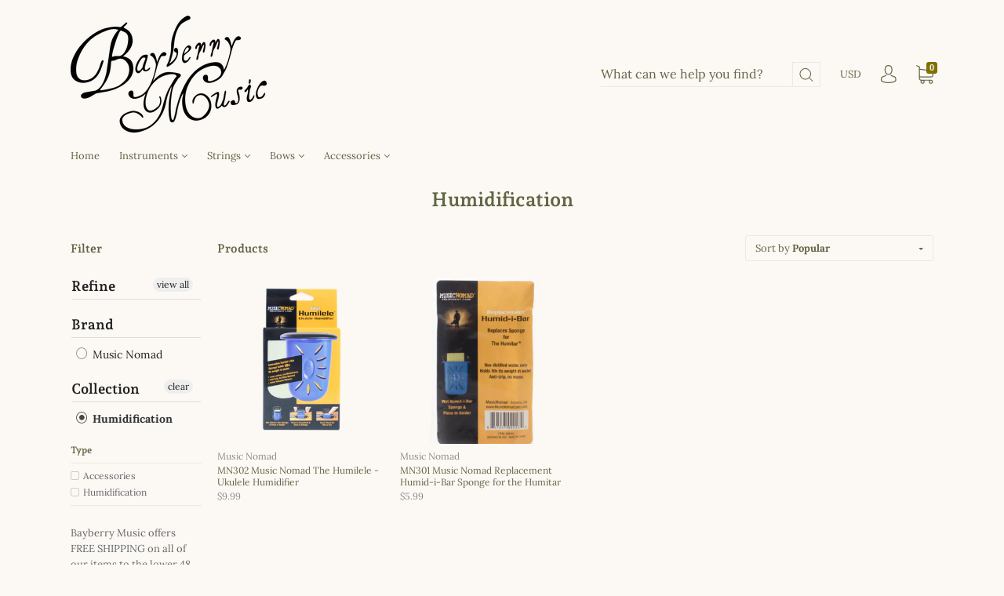

--- FILE ---
content_type: text/html; charset=utf-8
request_url: https://www.bayberrymusic.com/collections/humidification
body_size: 73468
content:
<!doctype html>
<!--[if IE 9]> <html class="ie9 no-js" lang="en"> <![endif]-->
<!--[if (gt IE 9)|!(IE)]><!--> <html class="no-js" lang="en"> <!--<![endif]-->
<head>
  <meta charset="utf-8">
<meta http-equiv="X-UA-Compatible" content="IE=edge,chrome=1">

<title>
  Humidification

  

  

  
    &#8211; BayberryMusic
  
</title>





<link rel="canonical" href="https://www.bayberrymusic.com/collections/humidification" />
<meta name="viewport" content="width=device-width" />

<meta property="og:site_name" content="BayberryMusic">
<meta property="og:url" content="https://www.bayberrymusic.com/collections/humidification">
<meta name="twitter:url" content="https://www.bayberrymusic.com/collections/humidification">
<meta name="twitter:card" content="summary">


  <meta property="og:type" content="website">
  <meta property="og:title" content="Humidification">
  <meta name="twitter:title" content="Humidification">



  <meta name="twitter:site" content="@bayberrymusic">




  <script>window.performance && window.performance.mark && window.performance.mark('shopify.content_for_header.start');</script><meta id="shopify-digital-wallet" name="shopify-digital-wallet" content="/6956122169/digital_wallets/dialog">
<meta name="shopify-checkout-api-token" content="fa07d7833e47283af6b73b506796cd41">
<meta id="in-context-paypal-metadata" data-shop-id="6956122169" data-venmo-supported="false" data-environment="production" data-locale="en_US" data-paypal-v4="true" data-currency="USD">
<link rel="alternate" type="application/atom+xml" title="Feed" href="/collections/humidification.atom" />
<link rel="alternate" type="application/json+oembed" href="https://www.bayberrymusic.com/collections/humidification.oembed">
<script async="async" src="/checkouts/internal/preloads.js?locale=en-US"></script>
<link rel="preconnect" href="https://shop.app" crossorigin="anonymous">
<script async="async" src="https://shop.app/checkouts/internal/preloads.js?locale=en-US&shop_id=6956122169" crossorigin="anonymous"></script>
<script id="apple-pay-shop-capabilities" type="application/json">{"shopId":6956122169,"countryCode":"US","currencyCode":"USD","merchantCapabilities":["supports3DS"],"merchantId":"gid:\/\/shopify\/Shop\/6956122169","merchantName":"BayberryMusic","requiredBillingContactFields":["postalAddress","email","phone"],"requiredShippingContactFields":["postalAddress","email","phone"],"shippingType":"shipping","supportedNetworks":["visa","masterCard","amex","discover","elo","jcb"],"total":{"type":"pending","label":"BayberryMusic","amount":"1.00"},"shopifyPaymentsEnabled":true,"supportsSubscriptions":true}</script>
<script id="shopify-features" type="application/json">{"accessToken":"fa07d7833e47283af6b73b506796cd41","betas":["rich-media-storefront-analytics"],"domain":"www.bayberrymusic.com","predictiveSearch":true,"shopId":6956122169,"locale":"en"}</script>
<script>var Shopify = Shopify || {};
Shopify.shop = "bayberrymusic.myshopify.com";
Shopify.locale = "en";
Shopify.currency = {"active":"USD","rate":"1.0"};
Shopify.country = "US";
Shopify.theme = {"name":"Capital","id":21965897785,"schema_name":"Capital","schema_version":"4.0.0","theme_store_id":812,"role":"main"};
Shopify.theme.handle = "null";
Shopify.theme.style = {"id":null,"handle":null};
Shopify.cdnHost = "www.bayberrymusic.com/cdn";
Shopify.routes = Shopify.routes || {};
Shopify.routes.root = "/";</script>
<script type="module">!function(o){(o.Shopify=o.Shopify||{}).modules=!0}(window);</script>
<script>!function(o){function n(){var o=[];function n(){o.push(Array.prototype.slice.apply(arguments))}return n.q=o,n}var t=o.Shopify=o.Shopify||{};t.loadFeatures=n(),t.autoloadFeatures=n()}(window);</script>
<script>
  window.ShopifyPay = window.ShopifyPay || {};
  window.ShopifyPay.apiHost = "shop.app\/pay";
  window.ShopifyPay.redirectState = null;
</script>
<script id="shop-js-analytics" type="application/json">{"pageType":"collection"}</script>
<script defer="defer" async type="module" src="//www.bayberrymusic.com/cdn/shopifycloud/shop-js/modules/v2/client.init-shop-cart-sync_BdyHc3Nr.en.esm.js"></script>
<script defer="defer" async type="module" src="//www.bayberrymusic.com/cdn/shopifycloud/shop-js/modules/v2/chunk.common_Daul8nwZ.esm.js"></script>
<script type="module">
  await import("//www.bayberrymusic.com/cdn/shopifycloud/shop-js/modules/v2/client.init-shop-cart-sync_BdyHc3Nr.en.esm.js");
await import("//www.bayberrymusic.com/cdn/shopifycloud/shop-js/modules/v2/chunk.common_Daul8nwZ.esm.js");

  window.Shopify.SignInWithShop?.initShopCartSync?.({"fedCMEnabled":true,"windoidEnabled":true});

</script>
<script>
  window.Shopify = window.Shopify || {};
  if (!window.Shopify.featureAssets) window.Shopify.featureAssets = {};
  window.Shopify.featureAssets['shop-js'] = {"shop-cart-sync":["modules/v2/client.shop-cart-sync_QYOiDySF.en.esm.js","modules/v2/chunk.common_Daul8nwZ.esm.js"],"init-fed-cm":["modules/v2/client.init-fed-cm_DchLp9rc.en.esm.js","modules/v2/chunk.common_Daul8nwZ.esm.js"],"shop-button":["modules/v2/client.shop-button_OV7bAJc5.en.esm.js","modules/v2/chunk.common_Daul8nwZ.esm.js"],"init-windoid":["modules/v2/client.init-windoid_DwxFKQ8e.en.esm.js","modules/v2/chunk.common_Daul8nwZ.esm.js"],"shop-cash-offers":["modules/v2/client.shop-cash-offers_DWtL6Bq3.en.esm.js","modules/v2/chunk.common_Daul8nwZ.esm.js","modules/v2/chunk.modal_CQq8HTM6.esm.js"],"shop-toast-manager":["modules/v2/client.shop-toast-manager_CX9r1SjA.en.esm.js","modules/v2/chunk.common_Daul8nwZ.esm.js"],"init-shop-email-lookup-coordinator":["modules/v2/client.init-shop-email-lookup-coordinator_UhKnw74l.en.esm.js","modules/v2/chunk.common_Daul8nwZ.esm.js"],"pay-button":["modules/v2/client.pay-button_DzxNnLDY.en.esm.js","modules/v2/chunk.common_Daul8nwZ.esm.js"],"avatar":["modules/v2/client.avatar_BTnouDA3.en.esm.js"],"init-shop-cart-sync":["modules/v2/client.init-shop-cart-sync_BdyHc3Nr.en.esm.js","modules/v2/chunk.common_Daul8nwZ.esm.js"],"shop-login-button":["modules/v2/client.shop-login-button_D8B466_1.en.esm.js","modules/v2/chunk.common_Daul8nwZ.esm.js","modules/v2/chunk.modal_CQq8HTM6.esm.js"],"init-customer-accounts-sign-up":["modules/v2/client.init-customer-accounts-sign-up_C8fpPm4i.en.esm.js","modules/v2/client.shop-login-button_D8B466_1.en.esm.js","modules/v2/chunk.common_Daul8nwZ.esm.js","modules/v2/chunk.modal_CQq8HTM6.esm.js"],"init-shop-for-new-customer-accounts":["modules/v2/client.init-shop-for-new-customer-accounts_CVTO0Ztu.en.esm.js","modules/v2/client.shop-login-button_D8B466_1.en.esm.js","modules/v2/chunk.common_Daul8nwZ.esm.js","modules/v2/chunk.modal_CQq8HTM6.esm.js"],"init-customer-accounts":["modules/v2/client.init-customer-accounts_dRgKMfrE.en.esm.js","modules/v2/client.shop-login-button_D8B466_1.en.esm.js","modules/v2/chunk.common_Daul8nwZ.esm.js","modules/v2/chunk.modal_CQq8HTM6.esm.js"],"shop-follow-button":["modules/v2/client.shop-follow-button_CkZpjEct.en.esm.js","modules/v2/chunk.common_Daul8nwZ.esm.js","modules/v2/chunk.modal_CQq8HTM6.esm.js"],"lead-capture":["modules/v2/client.lead-capture_BntHBhfp.en.esm.js","modules/v2/chunk.common_Daul8nwZ.esm.js","modules/v2/chunk.modal_CQq8HTM6.esm.js"],"checkout-modal":["modules/v2/client.checkout-modal_CfxcYbTm.en.esm.js","modules/v2/chunk.common_Daul8nwZ.esm.js","modules/v2/chunk.modal_CQq8HTM6.esm.js"],"shop-login":["modules/v2/client.shop-login_Da4GZ2H6.en.esm.js","modules/v2/chunk.common_Daul8nwZ.esm.js","modules/v2/chunk.modal_CQq8HTM6.esm.js"],"payment-terms":["modules/v2/client.payment-terms_MV4M3zvL.en.esm.js","modules/v2/chunk.common_Daul8nwZ.esm.js","modules/v2/chunk.modal_CQq8HTM6.esm.js"]};
</script>
<script>(function() {
  var isLoaded = false;
  function asyncLoad() {
    if (isLoaded) return;
    isLoaded = true;
    var urls = ["https:\/\/cdn.shopify.com\/s\/files\/1\/0069\/5612\/2169\/t\/2\/assets\/tipo.booking.init.js?shop=bayberrymusic.myshopify.com"];
    for (var i = 0; i < urls.length; i++) {
      var s = document.createElement('script');
      s.type = 'text/javascript';
      s.async = true;
      s.src = urls[i];
      var x = document.getElementsByTagName('script')[0];
      x.parentNode.insertBefore(s, x);
    }
  };
  if(window.attachEvent) {
    window.attachEvent('onload', asyncLoad);
  } else {
    window.addEventListener('load', asyncLoad, false);
  }
})();</script>
<script id="__st">var __st={"a":6956122169,"offset":-18000,"reqid":"abd3aca9-469e-4ad3-b4db-b53706c33a98-1768972497","pageurl":"www.bayberrymusic.com\/collections\/humidification","u":"134610a499d4","p":"collection","rtyp":"collection","rid":48241377337};</script>
<script>window.ShopifyPaypalV4VisibilityTracking = true;</script>
<script id="captcha-bootstrap">!function(){'use strict';const t='contact',e='account',n='new_comment',o=[[t,t],['blogs',n],['comments',n],[t,'customer']],c=[[e,'customer_login'],[e,'guest_login'],[e,'recover_customer_password'],[e,'create_customer']],r=t=>t.map((([t,e])=>`form[action*='/${t}']:not([data-nocaptcha='true']) input[name='form_type'][value='${e}']`)).join(','),a=t=>()=>t?[...document.querySelectorAll(t)].map((t=>t.form)):[];function s(){const t=[...o],e=r(t);return a(e)}const i='password',u='form_key',d=['recaptcha-v3-token','g-recaptcha-response','h-captcha-response',i],f=()=>{try{return window.sessionStorage}catch{return}},m='__shopify_v',_=t=>t.elements[u];function p(t,e,n=!1){try{const o=window.sessionStorage,c=JSON.parse(o.getItem(e)),{data:r}=function(t){const{data:e,action:n}=t;return t[m]||n?{data:e,action:n}:{data:t,action:n}}(c);for(const[e,n]of Object.entries(r))t.elements[e]&&(t.elements[e].value=n);n&&o.removeItem(e)}catch(o){console.error('form repopulation failed',{error:o})}}const l='form_type',E='cptcha';function T(t){t.dataset[E]=!0}const w=window,h=w.document,L='Shopify',v='ce_forms',y='captcha';let A=!1;((t,e)=>{const n=(g='f06e6c50-85a8-45c8-87d0-21a2b65856fe',I='https://cdn.shopify.com/shopifycloud/storefront-forms-hcaptcha/ce_storefront_forms_captcha_hcaptcha.v1.5.2.iife.js',D={infoText:'Protected by hCaptcha',privacyText:'Privacy',termsText:'Terms'},(t,e,n)=>{const o=w[L][v],c=o.bindForm;if(c)return c(t,g,e,D).then(n);var r;o.q.push([[t,g,e,D],n]),r=I,A||(h.body.append(Object.assign(h.createElement('script'),{id:'captcha-provider',async:!0,src:r})),A=!0)});var g,I,D;w[L]=w[L]||{},w[L][v]=w[L][v]||{},w[L][v].q=[],w[L][y]=w[L][y]||{},w[L][y].protect=function(t,e){n(t,void 0,e),T(t)},Object.freeze(w[L][y]),function(t,e,n,w,h,L){const[v,y,A,g]=function(t,e,n){const i=e?o:[],u=t?c:[],d=[...i,...u],f=r(d),m=r(i),_=r(d.filter((([t,e])=>n.includes(e))));return[a(f),a(m),a(_),s()]}(w,h,L),I=t=>{const e=t.target;return e instanceof HTMLFormElement?e:e&&e.form},D=t=>v().includes(t);t.addEventListener('submit',(t=>{const e=I(t);if(!e)return;const n=D(e)&&!e.dataset.hcaptchaBound&&!e.dataset.recaptchaBound,o=_(e),c=g().includes(e)&&(!o||!o.value);(n||c)&&t.preventDefault(),c&&!n&&(function(t){try{if(!f())return;!function(t){const e=f();if(!e)return;const n=_(t);if(!n)return;const o=n.value;o&&e.removeItem(o)}(t);const e=Array.from(Array(32),(()=>Math.random().toString(36)[2])).join('');!function(t,e){_(t)||t.append(Object.assign(document.createElement('input'),{type:'hidden',name:u})),t.elements[u].value=e}(t,e),function(t,e){const n=f();if(!n)return;const o=[...t.querySelectorAll(`input[type='${i}']`)].map((({name:t})=>t)),c=[...d,...o],r={};for(const[a,s]of new FormData(t).entries())c.includes(a)||(r[a]=s);n.setItem(e,JSON.stringify({[m]:1,action:t.action,data:r}))}(t,e)}catch(e){console.error('failed to persist form',e)}}(e),e.submit())}));const S=(t,e)=>{t&&!t.dataset[E]&&(n(t,e.some((e=>e===t))),T(t))};for(const o of['focusin','change'])t.addEventListener(o,(t=>{const e=I(t);D(e)&&S(e,y())}));const B=e.get('form_key'),M=e.get(l),P=B&&M;t.addEventListener('DOMContentLoaded',(()=>{const t=y();if(P)for(const e of t)e.elements[l].value===M&&p(e,B);[...new Set([...A(),...v().filter((t=>'true'===t.dataset.shopifyCaptcha))])].forEach((e=>S(e,t)))}))}(h,new URLSearchParams(w.location.search),n,t,e,['guest_login'])})(!0,!0)}();</script>
<script integrity="sha256-4kQ18oKyAcykRKYeNunJcIwy7WH5gtpwJnB7kiuLZ1E=" data-source-attribution="shopify.loadfeatures" defer="defer" src="//www.bayberrymusic.com/cdn/shopifycloud/storefront/assets/storefront/load_feature-a0a9edcb.js" crossorigin="anonymous"></script>
<script crossorigin="anonymous" defer="defer" src="//www.bayberrymusic.com/cdn/shopifycloud/storefront/assets/shopify_pay/storefront-65b4c6d7.js?v=20250812"></script>
<script data-source-attribution="shopify.dynamic_checkout.dynamic.init">var Shopify=Shopify||{};Shopify.PaymentButton=Shopify.PaymentButton||{isStorefrontPortableWallets:!0,init:function(){window.Shopify.PaymentButton.init=function(){};var t=document.createElement("script");t.src="https://www.bayberrymusic.com/cdn/shopifycloud/portable-wallets/latest/portable-wallets.en.js",t.type="module",document.head.appendChild(t)}};
</script>
<script data-source-attribution="shopify.dynamic_checkout.buyer_consent">
  function portableWalletsHideBuyerConsent(e){var t=document.getElementById("shopify-buyer-consent"),n=document.getElementById("shopify-subscription-policy-button");t&&n&&(t.classList.add("hidden"),t.setAttribute("aria-hidden","true"),n.removeEventListener("click",e))}function portableWalletsShowBuyerConsent(e){var t=document.getElementById("shopify-buyer-consent"),n=document.getElementById("shopify-subscription-policy-button");t&&n&&(t.classList.remove("hidden"),t.removeAttribute("aria-hidden"),n.addEventListener("click",e))}window.Shopify?.PaymentButton&&(window.Shopify.PaymentButton.hideBuyerConsent=portableWalletsHideBuyerConsent,window.Shopify.PaymentButton.showBuyerConsent=portableWalletsShowBuyerConsent);
</script>
<script data-source-attribution="shopify.dynamic_checkout.cart.bootstrap">document.addEventListener("DOMContentLoaded",(function(){function t(){return document.querySelector("shopify-accelerated-checkout-cart, shopify-accelerated-checkout")}if(t())Shopify.PaymentButton.init();else{new MutationObserver((function(e,n){t()&&(Shopify.PaymentButton.init(),n.disconnect())})).observe(document.body,{childList:!0,subtree:!0})}}));
</script>
<link id="shopify-accelerated-checkout-styles" rel="stylesheet" media="screen" href="https://www.bayberrymusic.com/cdn/shopifycloud/portable-wallets/latest/accelerated-checkout-backwards-compat.css" crossorigin="anonymous">
<style id="shopify-accelerated-checkout-cart">
        #shopify-buyer-consent {
  margin-top: 1em;
  display: inline-block;
  width: 100%;
}

#shopify-buyer-consent.hidden {
  display: none;
}

#shopify-subscription-policy-button {
  background: none;
  border: none;
  padding: 0;
  text-decoration: underline;
  font-size: inherit;
  cursor: pointer;
}

#shopify-subscription-policy-button::before {
  box-shadow: none;
}

      </style>

<script>window.performance && window.performance.mark && window.performance.mark('shopify.content_for_header.end');</script>
  <script type="text/javascript">
  var tpbAppUrl = 'https://booking.tipo.io';
  // var tpbAppUrl = 'http://localhost/bookingdevUpdate/public';
  var tpbShopId = '4973';
  var tpbShopPlan = {
      plan: 'BETA',
      feature: {"employee": -1, "product": -1, "location": -1, "extraFieldSet": true, "hideBrand": false}
  };
  var tpbUrlShop = 'bayberrymusic.myshopify.com';
  var tpbCountryCode = window.customCountryCode || ['us'];
  var tpbDomainShop = 'www.bayberrymusic.com';
  var tpbProductId = '';
  var tpbLocale = "en";
  var tpbCustomer = {
      id: '',
      email:'',
      first_name:'',
      last_name:'',
      phone:'',
  };
  var tpbCustomerId = 0;
  
  var tpbProduct_;
  var tpbProduct = null;
  
  var tpbVariantId = false;

    var tpbSettings = {"general":{"hide_add_to_cart":"2","hide_buy_now":"2","redirect_url":null,"allow_bring_more":false,"confirm_to":"checkout","time_format":"12h","multipleEmployees":"1","multipleLocations":"0","formatDate":"MM-DD-YYYY","formatDateServe":"m-d-Y","formatDateTime":"MM-DD-YYYY hh:mm a","formatTime":"hh:mm a","weekStart":"0","available_time":{"work_hours":[{"periods":[{"startTime":"08:00","endTime":"16:00"}],"day":"MonDay"},{"periods":[{"startTime":"08:00","endTime":"16:00"}],"day":"Tuesday"},{"periods":[{"startTime":"08:00","endTime":"16:00"}],"day":"Wednesday"},{"periods":[{"startTime":"08:00","endTime":"16:00"}],"day":"Thursday"},{"periods":[{"startTime":"08:00","endTime":"16:00"}],"day":"Friday"},{"periods":[{"startTime":"08:00","endTime":"16:00"}],"day":"Saturday"},{"periods":[{"startTime":"08:00","endTime":"16:00"}],"day":"Sunday"}],"days_off":[],"special_days":[]}},"booking":{"font":"Arial","primary_color":"#eba517","cancel_button":"#ffffff","text_color":"#6b571d","text_price_color":"#ff0000","selected_day_color":"#1fd3c0","time_slot_color_hover":"#313d88","time_slot_color_selected":"#ff007b","calender_background_color":"#2b3360","calender_text_color":"#ffffff","day_off_color":"#a3a3a3","time_slot_color":"#414c89","selected_time_slot_color":"#ffd153","background_color_calendar":"#2b3360","background_color_box_message_time_slot_no_available":"#ffffff","text_color_text_box_message_time_slot_no_available":"#000000","time_slot_no_available_color":"#a3a3a3","background_image":"5f36e569ea0cb_1597433193.jpg","timeBlock":"fixed","stepping":"60","sortProduct":{"type":1,"sortProductAuto":"asc","sortProductManually":["4442517012503","4442517372951","4442516357143","4442513866775","4442517864471","4442520453143","4442518388759","4442517274647","4442518716439","1960711094329","4442551779351","4442523959319","4442544799767","4442522910743","4442562658327","4442567639063","4442564853783","4442546176023","4442565935127"]},"statusDefault":"2"},"translation":{"widget":{"default":{"time_slot_no_available":"This slot is no longer available","please_select":"Book your music lesson now.","training":"Training","trainer":"Trainer","bringing_anyone":"Bringing anyone with you?","num_of_additional":"Number of Additional People","date_and_time":"Pick date & time","continue":"Continue","total_price":"Total Price","confirm":"Confirm","cancel":"Cancel","thank_you":"Thank you! Your booking is completed","date":"Date","time":"Time","location":"Location","first_name":"First name","last_name":"Last name","phone":"Phone","email":"Email","address":"Address","address_2":"Address 2","status":"Status","country":"Country","quantity":"Quantity","product":"We offer in house private lessons for almost all Violin and Guitar family instruments, Voice and Piano.  Rates are $30 per half hour or $60 per hour.  Find your desired lesson form the drop down list below to begin.","product_placeholder":"Select your Lesson","variant":"Variant","variant_placeholder":"Select your variant","location_placeholder":"Select your location","employee":"Choose your Teacher","employee_placeholder":"Select your Teacher","back":"Back","payment":"Payment","datetime":"Date Time","duration":"Duration","you_can_only_bring":"You can only bring {number} people","not_available":"Selected Lesson is currently not available.","is_required":"This field is required.","price":"Price","export_file_isc":"Export to file isc","full_name":"Fullname","no_employee":"No Teacher","no_location":"No location","confirm_free_booking_successfully":"Thank for your booking . We'll get back to you shortly.","confirm_free_booking_unsuccessfully":"Whoops, looks like something went wrong.","duration_unit":"minutes","valid_phone_number":"Please enter a valid phone number.","valid_email":"Please enter a valid email."}},"languageDatepicker":"en-US","customDatePickerDays":"Sunday, Monday, Tuesday, Wednesday, Thursday, Friday, Saturday","customDatePickerDaysShort":"Sun, Mon, Tue, Wed, Thu, Fri, Sat","customDatePickerDaysMin":"Su, Mo, Tu, We, Th, Fr, Sa","customDatePickerMonths":"January, February, March, April, May, June, July, August, September, October, November, December","customDatePickerMonthsShort":"Jan, Feb, Mar, Apr, May, Jun, Jul, Aug, Sep, Oct, Nov, Dec"},"free_form":{"first_name":{"enable":true,"label":"First name","required":true},"last_name":{"enable":true,"label":"Last name","required":true},"email":{"label":"Email","required":true,"enable":true},"phone_number":{"enable":true,"label":"Phone number","required":true}},"languageDatepicker":{"days":["Sunday","Monday","Tuesday","Wednesday","Thursday","Friday","Saturday"],"daysShort":["Sun","Mon","Tue","Wed","Thu","Fri","Sat"],"daysMin":["Su","Mo","Tu","We","Th","Fr","Sa"],"months":["January","February","March","April","May","June","July","August","September","October","November","December"],"monthsShort":["Jan","Feb","Mar","Apr","May","Jun","Jul","Aug","Sep","Oct","Nov","Dec"]}}
  var checkPageProduct = false;
  

    var tpbBackground = 'https://booking.tipo.io/storage/background-image/5f36e569ea0cb_1597433193.jpg';
  
  var tpbTimeZoneShop = 'America/New_York';
  var tpbTimeZoneServer = 'UTC';

  var tpbConfigs = {
    products : [{"id":"4442517012503","title":"30 min  Double Bass Lesson","handle":"30-min-double-bass-lesson","capacity":{"type":"product","rule":1},"extra_filed_set_id":null,"note":null,"is_free":0,"available_time_basis":"employees","duration":{"type":"product","rule":30},"location_ids":[6003],"employee_ids":[8243,8248]},{"id":"4442517372951","title":"30 min Banjo Lesson","handle":"30-min-banjo-lesson","capacity":{"type":"product","rule":1},"extra_filed_set_id":null,"note":null,"is_free":0,"available_time_basis":"employees","duration":{"type":"product","rule":30},"location_ids":[6003],"employee_ids":[8243]},{"id":"4442516357143","title":"30 min Bass Guitar Lesson","handle":"30-min-bass-guitar-lesson","capacity":{"type":"product","rule":1},"extra_filed_set_id":null,"note":null,"is_free":0,"available_time_basis":"employees","duration":{"type":"product","rule":30},"location_ids":[6003],"employee_ids":[8243]},{"id":"4442513866775","title":"30 min Guitar Lesson","handle":"30-min-guitar-lesson","capacity":{"type":"product","rule":1},"extra_filed_set_id":null,"note":null,"is_free":0,"available_time_basis":"employees","duration":{"type":"product","rule":30},"location_ids":[6003],"employee_ids":[8243,8248]},{"id":"4442517864471","title":"30 min Mandolin Lesson","handle":"30-min-mandolin-lesson","capacity":{"type":"product","rule":1},"extra_filed_set_id":null,"note":null,"is_free":0,"available_time_basis":"employees","duration":{"type":"product","rule":30},"location_ids":[6003],"employee_ids":[8243]},{"id":"4442520453143","title":"30 min Song Writing Lesson","handle":"30-min-song-writing-lesson","capacity":{"type":"product","rule":1},"extra_filed_set_id":null,"note":null,"is_free":0,"available_time_basis":"employees","duration":{"type":"product","rule":30},"location_ids":[6003],"employee_ids":[8248]},{"id":"4442518388759","title":"30 min Ukulele Lesson","handle":"30-min-ukulele-lesson","capacity":{"type":"product","rule":1},"extra_filed_set_id":null,"note":null,"is_free":0,"available_time_basis":"employees","duration":{"type":"product","rule":30},"location_ids":[6003],"employee_ids":[8248]},{"id":"4442517274647","title":"30 min Violin Lesson","handle":"30-min-violin-lesson","capacity":{"type":"product","rule":1},"extra_filed_set_id":null,"note":null,"is_free":0,"available_time_basis":"employees","duration":{"type":"product","rule":30},"location_ids":[6003],"employee_ids":[8248,23169]},{"id":"4442518716439","title":"30 min Voice Lesson","handle":"30-min-voice-lesson","capacity":{"type":"product","rule":1},"extra_filed_set_id":null,"note":null,"is_free":0,"available_time_basis":"employees","duration":{"type":"product","rule":30},"location_ids":[6003],"employee_ids":[8248]},{"id":"4442551779351","title":"60 min Banjo Lesson","handle":"60-min-banjo-lesson","capacity":{"type":"product","rule":1},"extra_filed_set_id":null,"note":null,"is_free":0,"available_time_basis":"employees","duration":{"type":"product","rule":60},"location_ids":[6003],"employee_ids":[8243]},{"id":"4442523959319","title":"60 min Bass Guitar Lesson","handle":"60-min-bass-guitar-lesson","capacity":{"type":"product","rule":1},"extra_filed_set_id":null,"note":null,"is_free":0,"available_time_basis":"employees","duration":{"type":"product","rule":60},"location_ids":[6003],"employee_ids":[8243]},{"id":"4442544799767","title":"60 min Double Bass Lesson","handle":"60-min-double-bass-lesson","capacity":{"type":"product","rule":1},"extra_filed_set_id":null,"note":null,"is_free":0,"available_time_basis":"employees","duration":{"type":"product","rule":60},"location_ids":[6003],"employee_ids":[8243,8248]},{"id":"4442522910743","title":"60 min Guitar Lesson","handle":"60-min-guitar-lesson","capacity":{"type":"product","rule":1},"extra_filed_set_id":null,"note":null,"is_free":0,"available_time_basis":"employees","duration":{"type":"product","rule":60},"location_ids":[6003],"employee_ids":[8248,8243]},{"id":"4442562658327","title":"60 min Mandolin Lesson","handle":"60-min-mandolin-lesson","capacity":{"type":"product","rule":1},"extra_filed_set_id":null,"note":null,"is_free":0,"available_time_basis":"employees","duration":{"type":"product","rule":60},"location_ids":[6003],"employee_ids":[8243]},{"id":"4442567639063","title":"60 min Song Writing Lesson","handle":"60-min-song-writing-lesson","capacity":{"type":"product","rule":1},"extra_filed_set_id":null,"note":null,"is_free":0,"available_time_basis":"employees","duration":{"type":"product","rule":60},"location_ids":[6003],"employee_ids":[8248]},{"id":"4442564853783","title":"60 min Ukulele Lesson","handle":"60-min-ukulele-lesson","capacity":{"type":"product","rule":1},"extra_filed_set_id":null,"note":null,"is_free":0,"available_time_basis":"employees","duration":{"type":"product","rule":60},"location_ids":[6003],"employee_ids":[8248]},{"id":"4442546176023","title":"60 min Violin Lesson","handle":"60-min-violin-lesson","capacity":{"type":"product","rule":1},"extra_filed_set_id":null,"note":null,"is_free":0,"available_time_basis":"employees","duration":{"type":"product","rule":60},"location_ids":[6003],"employee_ids":[8248,23169]},{"id":"4442565935127","title":"60 min Voice Lesson","handle":"60-min-voice-lesson","capacity":{"type":"product","rule":1},"extra_filed_set_id":null,"note":null,"is_free":0,"available_time_basis":"employees","duration":{"type":"product","rule":60},"location_ids":[6003],"employee_ids":[8248]}],
    locations : [{"id":6003,"name":"Default location","employee_ids":[8243,8248,23169]}],
    employees : [{"id":8243,"first_name":"Ben","last_name":"Luttermoser"},{"id":8248,"first_name":"Rachel","last_name":"Pearson"},{"id":23169,"first_name":"Laina","last_name":"Martin"}]
  };
  var tpbText = tpbSettings.translation.widget.default;
  if (tpbSettings.translation.widget[tpbLocale]) {
      tpbText = tpbSettings.translation.widget[tpbLocale];
  }
  var tpbLinkStyle = '//www.bayberrymusic.com/cdn/shop/t/2/assets/tipo.booking.scss.css?v=113104992085373516601605136897'
</script>
<textarea style="display:none !important" class="tipo-money-format">${{amount}}</textarea>
<link href="//www.bayberrymusic.com/cdn/shop/t/2/assets/tipo.booking.scss.css?v=113104992085373516601605136897" rel="stylesheet" type="text/css" media="all" /><script src='//www.bayberrymusic.com/cdn/shop/t/2/assets/tipo.booking.js?v=107950047713117154891602121089' ></script>


  <script type="template/html" id="tpb-template_history-booking">
    {% assign bookingHistory = 'Booking History' %}
    {% if tpbText.bookingHistory %}
        {% assign bookingHistory = tpbText.bookingHistory %}
    {% endif %}
    <div class="tpb-header"><p>{{bookingHistory}}</p></div>
    <div class="tpb-list-history">
        <div class="tpb-sub-scroll">
            <p>< - - - - - ></p>
        </div>
        <div class="tpb-table-scroll">
            <table class="tpb-table">
                <thead class="tpb-table_thead">
                <tr>
                    {% if settings.general.multipleEmployees == '1' %}
                    <th class="tpb-column-scroll tpb-table_th-trainer" width="22%">{{tpbText.employee}}
                    </th>
                    {% endif %}
                    {% if settings.general.multipleLocations == '1' %}
                    <th class="tpb-table_th-location" width="20%">{{tpbText.location}}</th>
                    {% endif %}
                    <th class="tpb-table_th-services" width="20%">{{tpbText.product}}</th>
                    <th class="tpb-table_th-time" width="12%">{{tpbText.time}}</th>
                    <th class="tpb-table_th-payment" width="11%">{{tpbText.payment}}</th>
                    <th class="tpb-table_th-status" width="10%">{{tpbText.status}}</th>
                    <th class="tpb-table_th-view" width="5%"></th>
                </tr>
                </thead>
                <tbody class="tpb-table_tbody">
                {% for booking in bookings %}
                <tr>
                    {% if settings.general.multipleEmployees == '1' %}
                    <td class="tpb-column-scroll">
                        <div class="tpb-table_trainer">
                            <div class="tpb-table_avatar">
                                <img src={{ booking.employee.avatar }} alt="">
                            </div>
                            <div class="tpb-table_title">
                                <span class="tpb-context-table">{{ booking.employee.first_name }} {{ booking.employee.last_name}}</span>
                                <p class="tpb-table-sub">{{ booking.employee.email }}</p>
                            </div>
                        </div>
                    </td>
                    {% endif %}
                    {% if settings.general.multipleLocations == '1' %}
                    <td><span class="tpb-context-table">{{ booking.location.name }}</span></td>
                    {% endif %}
                    <td><span class="tpb-context-table">{{ booking.service.title }}</span></td>
                    <td>
              <span class="tpb-context-table tpb-context-table_time">
                <svg class="svg-icon" viewBox="0 0 20 20">
                  <path
                      d="M10.25,2.375c-4.212,0-7.625,3.413-7.625,7.625s3.413,7.625,7.625,7.625s7.625-3.413,7.625-7.625S14.462,2.375,10.25,2.375M10.651,16.811v-0.403c0-0.221-0.181-0.401-0.401-0.401s-0.401,0.181-0.401,0.401v0.403c-3.443-0.201-6.208-2.966-6.409-6.409h0.404c0.22,0,0.401-0.181,0.401-0.401S4.063,9.599,3.843,9.599H3.439C3.64,6.155,6.405,3.391,9.849,3.19v0.403c0,0.22,0.181,0.401,0.401,0.401s0.401-0.181,0.401-0.401V3.19c3.443,0.201,6.208,2.965,6.409,6.409h-0.404c-0.22,0-0.4,0.181-0.4,0.401s0.181,0.401,0.4,0.401h0.404C16.859,13.845,14.095,16.609,10.651,16.811 M12.662,12.412c-0.156,0.156-0.409,0.159-0.568,0l-2.127-2.129C9.986,10.302,9.849,10.192,9.849,10V5.184c0-0.221,0.181-0.401,0.401-0.401s0.401,0.181,0.401,0.401v4.651l2.011,2.008C12.818,12.001,12.818,12.256,12.662,12.412"></path>
                </svg>
                {{ booking.time_start }}
              </span>
                        <div class='tooltip'>
                            {{ booking.range_date_time }}
                        </div>
                    </td>
                    <td><p class="tpb-context-table">{{ booking.price | format_money : window.moneyFormat }}</p></td>
                    <td class="tpb-table_status"><span class="tpb-context-table tpb-context-table_status">{{ booking.status }}</span>
                    </td>
                    <td class="tpb-table_action">
              <span class="tpb-context-table">
                  <div class="tpb-wrapper-btnView">
                      <button class="tpb-btnView" data-index={{ forloop.index0 }}>
                      <svg class="svg-icon" viewBox="0 0 20 20">
                        <path
                            d="M10,6.978c-1.666,0-3.022,1.356-3.022,3.022S8.334,13.022,10,13.022s3.022-1.356,3.022-3.022S11.666,6.978,10,6.978M10,12.267c-1.25,0-2.267-1.017-2.267-2.267c0-1.25,1.016-2.267,2.267-2.267c1.251,0,2.267,1.016,2.267,2.267C12.267,11.25,11.251,12.267,10,12.267 M18.391,9.733l-1.624-1.639C14.966,6.279,12.563,5.278,10,5.278S5.034,6.279,3.234,8.094L1.609,9.733c-0.146,0.147-0.146,0.386,0,0.533l1.625,1.639c1.8,1.815,4.203,2.816,6.766,2.816s4.966-1.001,6.767-2.816l1.624-1.639C18.536,10.119,18.536,9.881,18.391,9.733 M16.229,11.373c-1.656,1.672-3.868,2.594-6.229,2.594s-4.573-0.922-6.23-2.594L2.41,10l1.36-1.374C5.427,6.955,7.639,6.033,10,6.033s4.573,0.922,6.229,2.593L17.59,10L16.229,11.373z"></path>
                      </svg>
                    </button>
                  </div>
              </span>
                    </td>
                </tr>
                {% endfor %}
                </tbody>
            </table>
        </div>
        <div class="tpb-wrapper-btnExport">
            <button class="tpb-btnExport" >
                <div class="tpb-btnExport-title">
                    <svg class="svg-icon" height="453pt" viewBox="0 -28 453.99791 453" width="453pt" xmlns="http://www.w3.org/2000/svg">
                        <path d="m345.375 3.410156c-2.863281-2.847656-7.160156-3.695312-10.890625-2.144531s-6.164063 5.195313-6.164063 9.234375v53.359375c-54.011718 2.148437-81.058593 24.539063-85.191406 28.261719-27.25 22.363281-45.855468 53.527344-52.613281 88.121094-3.378906 16.714843-3.984375 33.871093-1.785156 50.78125l.007812.058593c.019531.148438.042969.300781.066407.449219l2.125 12.214844c.714843 4.113281 3.914062 7.351562 8.019531 8.117187 4.109375.765625 8.257812-1.105469 10.40625-4.6875l6.367187-10.613281c19.5625-32.527344 43.941406-54.089844 72.46875-64.085938 12.867188-4.550781 26.5-6.546874 40.128906-5.882812v55.265625c0 4.046875 2.441407 7.699219 6.183594 9.242187 3.746094 1.546876 8.050782.679688 10.90625-2.191406l105.675782-106.210937c3.894531-3.914063 3.878906-10.246094-.035157-14.140625zm2.949219 194.214844v-40.027344c0-4.90625-3.5625-9.089844-8.410157-9.871094-8.554687-1.378906-31.371093-3.570312-58.335937 5.878907-28.765625 10.078125-53.652344 29.910156-74.148437 59.050781-.058594-9.574219.847656-19.132812 2.707031-28.527344 6.078125-30.730468 21.515625-56.542968 45.878906-76.710937.214844-.175781.417969-.359375.617187-.554688.699219-.648437 26.097657-23.578125 81.609376-23.164062h.074218c5.523438 0 10.003906-4.480469 10.007813-10.003907v-39.136718l81.535156 81.125zm0 0"/><path d="m417.351562 294.953125c-5.519531 0-10 4.476563-10 10v42.261719c-.015624 16.5625-13.4375 29.980468-30 30h-327.351562c-16.5625-.019532-29.980469-13.4375-30-30v-238.242188c.019531-16.5625 13.4375-29.980468 30-30h69.160156c5.523438 0 10-4.476562 10-10 0-5.523437-4.476562-10-10-10h-69.160156c-27.601562.03125-49.96875 22.398438-50 50v238.242188c.03125 27.601562 22.398438 49.96875 50 50h327.351562c27.601563-.03125 49.96875-22.398438 50-50v-42.261719c0-5.523437-4.476562-10-10-10zm0 0"/>
                    </svg>
                    <span class="tpb-btnExport-title_text">{% if tpbText.export_file_isc %}{{tpbText.export_file_isc}}{% else %}Export to file isc{% endif %}</span>
                </div>

            </button>
        </div>
    </div>
    {% if settings.general.hideWaterMark == '0' %}
    <div class="copyright">
        <a href="//apps.shopify.com/partners/tipo" rel="nofollow" attribute target="_blank">Made by <span
            class="company">Tipo Appointment Booking</span></a>
    </div>
    {% endif %}
</script>
<script type="template/html" id="tpb-modal-control">
    <div id="tpb-modal" class="tpb-modal">

        <!-- Modal content -->
        <div class="tpb-modal-content">
            <span class="tpb-close">&times;</span>
            <div class="tpb-content"></div>
        </div>

    </div>
</script>
<script type="template/html" id="tpb-modal-detail">
    <div class="confirm">
        <div class="product-info">
            <div class="thumb"><img src="{{featured_image}}"/></div>
            <div class="title">{{product_title}}</div>
        </div>
        <div class="booking-info">
            {% if settings.general.multipleEmployees == '1' %}
            <div class="employee">
                <label>
                    <svg xmlns="http://www.w3.org/2000/svg" width="14" height="14" viewBox="0 0 14 14">
                        <g id="Group_141" data-name="Group 141" transform="translate(-236.8 -236.8)">
                            <path id="Path_1029" data-name="Path 1029"
                                  d="M236.8,243.8a7,7,0,1,0,7-7A7.009,7.009,0,0,0,236.8,243.8Zm2.926,4.795a19.261,19.261,0,0,1,2.182-1.275.457.457,0,0,0,.258-.413v-.879a.351.351,0,0,0-.049-.178,2.993,2.993,0,0,1-.364-1.074.348.348,0,0,0-.253-.284,1.907,1.907,0,0,1-.255-.626,1.58,1.58,0,0,1-.089-.583.352.352,0,0,0,.33-.468,2,2,0,0,1-.049-1.2,2.324,2.324,0,0,1,.626-1.091,3,3,0,0,1,.591-.488l.012-.009a2.207,2.207,0,0,1,.554-.284h0a1.763,1.763,0,0,1,.5-.092,2.063,2.063,0,0,1,1.263.267,1.508,1.508,0,0,1,.571.517.354.354,0,0,0,.287.189.534.534,0,0,1,.3.213c.167.221.4.795.115,2.182a.35.35,0,0,0,.187.385,1.426,1.426,0,0,1-.084.608,2.192,2.192,0,0,1-.227.583.37.37,0,0,0-.183.023.355.355,0,0,0-.21.261,3.233,3.233,0,0,1-.267.862.354.354,0,0,0-.034.152v1.016a.454.454,0,0,0,.258.414,19.3,19.3,0,0,1,2.182,1.275,6.274,6.274,0,0,1-8.151-.006ZM243.8,237.5a6.293,6.293,0,0,1,4.6,10.6,20.091,20.091,0,0,0-2.257-1.341v-.786a3.679,3.679,0,0,0,.23-.681c.281-.106.479-.433.666-1.091.169-.6.155-1.022-.046-1.263a3.241,3.241,0,0,0-.284-2.527,1.224,1.224,0,0,0-.615-.448,2.252,2.252,0,0,0-.752-.654,2.748,2.748,0,0,0-1.66-.359,2.472,2.472,0,0,0-.677.129h0a2.923,2.923,0,0,0-.721.367,3.931,3.931,0,0,0-.718.592,2.976,2.976,0,0,0-.8,1.407,2.68,2.68,0,0,0-.031,1.252.526.526,0,0,0-.106.1c-.207.25-.224.649-.052,1.261a1.96,1.96,0,0,0,.522,1.013,3.692,3.692,0,0,0,.371,1.051v.637a20.276,20.276,0,0,0-2.257,1.341,6.291,6.291,0,0,1,4.594-10.6Z"
                                  fill="#6370a7"/>
                        </g>
                    </svg>
                    {{tpbText.employee}}
                </label>
                <div class="value">{{employee}}</div>
            </div>
            {% endif %}
            <div class="date">
                <label>
                    <svg xmlns="http://www.w3.org/2000/svg" width="14" height="14" viewBox="0 0 14 14">
                        <path id="Union_1" data-name="Union 1"
                              d="M-4292.616-1014H-4306v-14h14v14Zm0-.616v-9.108h-12.768v9.108Zm0-9.723v-3.047h-12.768v3.047Zm-3.466,7.86v-2.252h2.253v2.252Zm.616-.615h1.02v-1.021h-1.02Zm-4.66.615v-2.252h2.252v2.252Zm.616-.615h1.021v-1.021h-1.021Zm-4.661.615v-2.252h2.253v2.252Zm.616-.615h1.02v-1.021h-1.02Zm7.474-2.733v-2.252h2.252v2.252Zm.615-.615h1.02v-1.021h-1.02Zm-4.66.615v-2.252h2.252v2.252Zm.616-.615h1.02v-1.021h-1.02Zm-4.661.615v-2.252h2.253v2.252Zm.616-.615h1.02v-1.021h-1.02Z"
                              transform="translate(4306 1028)" fill="#6370a7"/>
                    </svg>
                    {{tpbText.date}}
                </label>
                <div class="value">{{date}}</div>
            </div>
            <div class="time">
                <label>
                    <svg xmlns="http://www.w3.org/2000/svg" width="14" height="14" viewBox="0 0 14 14">
                        <g id="Group_150" data-name="Group 150" transform="translate(-179.48 -179.48)">
                            <g id="Group_147" data-name="Group 147">
                                <g id="Group_146" data-name="Group 146">
                                    <path id="Path_1033" data-name="Path 1033"
                                          d="M186.48,179.48a7,7,0,1,0,7,7A7,7,0,0,0,186.48,179.48Zm.3,13.384v-1.231a.3.3,0,1,0-.6,0v1.231a6.4,6.4,0,0,1-6.084-6.084h1.231a.3.3,0,0,0,0-.6H180.1a6.4,6.4,0,0,1,6.084-6.084v1.231a.3.3,0,0,0,.6,0V180.1a6.4,6.4,0,0,1,6.084,6.084h-1.231a.3.3,0,1,0,0,.6h1.234A6.4,6.4,0,0,1,186.78,192.864Z"
                                          fill="#6370a7"/>
                                </g>
                            </g>
                            <g id="Group_149" data-name="Group 149">
                                <g id="Group_148" data-name="Group 148">
                                    <path id="Path_1034" data-name="Path 1034"
                                          d="M189.648,189.273l-2.868-2.916v-3.03a.3.3,0,0,0-.6,0v3.153a.3.3,0,0,0,.087.21l2.952,3a.3.3,0,1,0,.429-.42Z"
                                          fill="#6370a7"/>
                                </g>
                            </g>
                        </g>
                    </svg>
                    {{tpbText.time}}
                </label>
                <div class="value">{{duration}}</div>
            </div>
            {% if settings.general.multipleLocations == '1' %}
            <div class="location">
                <label>
                    <svg xmlns="http://www.w3.org/2000/svg" width="12" height="14" viewBox="0 0 12 14">
                        <g id="Group_153" data-name="Group 153" transform="translate(-358.104 -220.4)">
                            <g id="Group_143" data-name="Group 143">
                                <path id="Path_1030" data-name="Path 1030"
                                      d="M364.1,223.19a2.933,2.933,0,1,0,3.1,2.93A3.023,3.023,0,0,0,364.1,223.19Zm0,5.155a2.229,2.229,0,1,1,2.36-2.225A2.3,2.3,0,0,1,364.1,228.345Z"
                                      fill="#6370a7"/>
                                <path id="Path_1031" data-name="Path 1031"
                                      d="M364.1,220.4c-.069,0-.142,0-.212,0a5.868,5.868,0,0,0-5.756,5.1,5.425,5.425,0,0,0,.079,1.612,1.617,1.617,0,0,0,.043.189,5.21,5.21,0,0,0,.4,1.112,15.808,15.808,0,0,0,4.9,5.8.9.9,0,0,0,1.1,0,15.828,15.828,0,0,0,4.9-5.786,5.338,5.338,0,0,0,.4-1.12c.018-.068.03-.126.04-.18a5.369,5.369,0,0,0,.109-1.074A5.851,5.851,0,0,0,364.1,220.4Zm5.157,6.608c0,.005-.009.054-.03.143a4.96,4.96,0,0,1-.358.994,15.113,15.113,0,0,1-4.69,5.528.125.125,0,0,1-.076.025.135.135,0,0,1-.076-.025,15.146,15.146,0,0,1-4.7-5.54,4.73,4.73,0,0,1-.355-.985c-.019-.075-.028-.12-.031-.135l0-.017a4.784,4.784,0,0,1-.07-1.423,5.277,5.277,0,0,1,10.482.484A4.844,4.844,0,0,1,369.256,227.008Z"
                                      fill="#6370a7"/>
                            </g>
                        </g>
                    </svg>
                    {{tpbText.location}}
                </label>
                <div class="value">{{location}}</div>
            </div>
            {% endif %}
        </div>
        <div class="extra-fields">
            {% for field in extraFieldSets %}
            <div class="element">
                <label class="" for="{{ field.label }}">{{ field.label }}</label>
                <p>{{field.value}}</p>
            </div>

            {% endfor %}
        </div>
        <div class="subtotal">
            <div class="g-row bring">
                <div class="label">{{tpbText.quantity}}</div>
                <div class="value">{{qty}}</div>
            </div>
            <div class="g-row price">
                <div class="label" data-price="{{total_price}}">{{tpbText.total_price}}</div>
                <div class="value" data-qty="{{qty}}" data-total="{{total_price}}">{{ total_price | format_money :
                    window.moneyFormat }}
                </div>
            </div>
        </div>
    </div>
</script>

<script type="template/html" id="tpb-booking-form">
    <div class="tpb-box-wrapper">
        <div class="tpb-box">
            <div class="spinner">
                <div class="lds-ellipsis">
                    <div></div>
                    <div></div>
                    <div></div>
                    <div></div>
                </div>
            </div>
            <form class="tpb-form" novalidate>
                <div class="content" data-step="1">
                    <input type="hidden" class="timeSlots" value=""/>
                    <input type="hidden" class="shopId" name="shopId" value="{{tpbShopId}}"/>
                    <input type="hidden" class="duration" name="duration" value=""
                           data-label="{{tpbText.duration}}"/>
                    <input type="hidden" class="datetime" name="datetime" value=""
                           data-label="{{tpbText.datetime}}"/>
                    <textarea class="hidden extraFieldSets" style="display:none;"></textarea>
                    <div class="step1">
                        <div class="inner-step">
                            <h5>{{tpbText.please_select}}</h5>
                            <div class="tpb-form-control product visible">
                                <label for="product">{{tpbText.product}}</label>
                                {% if isProductPage %}
                                <input type="hidden" id="tpb-productId-input" data-handle="{{currentProducts.handle}}"
                                       name="productId" data-label="{{tpbText.product}}"
                                       value="{{currentProducts.id}}"/>
                                <input type="text" id="tpb-productTitle-input" name="productTitle"
                                       value="{{currentProducts.title}}" readonly/>
                                {% else %}
                                <select class="slim-select tpb-select-product"
                                        placeholder="{{tpbText.product_placeholder}}" name="productId"
                                        data-label="{{tpbText.product}}">
                                    <option data-placeholder="true"></option>
                                    {% for product in products %}
                                    <option value="{{product.id}}" data-handle="{{product.handle}}">{{product.title}}
                                    </option>
                                    {% endfor %}
                                </select>
                                {% endif %}
                            </div>
                            <div class="tpb-form-control variant">
                                <div class="tpb-form-control-option tpb-option-1">
                                    <label for="option-1" class="tpb-label-option1"></label>
                                    <select class="slim-select tpb-select-option tpb-select-option-1"
                                            placeholder="{{tpbText.variant_placeholder}}" name="option1"
                                            data-label="option1">
                                        <option data-placeholder="true"/>
                                    </select>
                                </div>
                                <div class="tpb-form-control-option tpb-option-2">
                                    <label for="option-2" class="tpb-label-option2"></label>
                                    <select class="slim-select tpb-select-option tpb-select-option-2"
                                            placeholder="{{tpbText.variant_placeholder}}" name="option2"
                                            data-label="option2">
                                        <option data-placeholder="true"/>
                                    </select>
                                </div>
                                <div class="tpb-form-control-option tpb-option-3">
                                    <label for="option-3" class="tpb-label-option3"></label>
                                    <select class="slim-select tpb-select-option tpb-select-option-3  "
                                            placeholder="{{tpbText.variant_placeholder}}" name="option3"
                                            data-label="option3">
                                        <option data-placeholder="true"/>
                                    </select>
                                </div>

                            </div>
                            <div class="tpb-form-control location {% if settings.general.multipleLocations == '0' %}tbp-hidden{% endif %}">
                                <label>{{tpbText.location}}</label>
                                <select class="slim-select tpb-select-location"
                                        placeholder="{{tpbText.location_placeholder}}" name="locationId"
                                        data-label="{{tpbText.location}}">
                                    <option data-placeholder="true"></option>
                                    {% for product in products %}
                                    <option value="{{product.id}}">{{product.title}}</option>
                                    {% endfor %}
                                </select>
                            </div>
                            <div class="tpb-form-control employee {% if settings.general.multipleEmployees == '0' %}tbp-hidden{% endif %}">
                                <label for="product">{{tpbText.employee}}</label>
                                <select class="slim-select tpb-select-employee"
                                        placeholder="{{tpbText.employee_placeholder}}" name="employeeId"
                                        data-label="{{tpbText.employee}}">
                                    <option data-placeholder="true"></option>
                                    {% for product in products %}
                                    <option value="{{product.id}}">{{product.title}}</option>
                                    {% endfor %}
                                </select>
                            </div>
                            {% if settings.general.allow_bring_more == true %}
                            <div class="tpb-form-control visible">
                                <label class="inline" for="bring_qty">
                                    <span>{{tpbText.bringing_anyone}}</span>
                                    <label class="switch">
                                        <input type="checkbox" class="bringToggle">
                                        <span class="tpb-slider round"></span>
                                    </label>
                                </label>
                            </div>
                            <div class="tpb-form-control bringQty">
                                <label for="product">{{tpbText.num_of_additional}}</label>
                                <input class="bringQty-input" type="text" id="bring_qty" name="bring_qty"
                                       data-label="{{tpbText.num_of_additional}}" value=0 min="1"/>
                                <p id="tpb-message-bring_qty"></p>
                            </div>
                            {% endif %}
                            <div class="tpb-form-control price" {% if tpbProduct.is_free == 0 %} style="display:none;" {% endif %}>
                                <p>{{tpbText.price}}: <span class="tpb-text-price"/></p>
                            </div>
                            <div class="tpb-form-control booking-note">
                                <p></p>
                            </div>
                            <div class="action">
                                <button disabled type="button" class="continue-button c1">
                                    {{tpbText.continue}}
                                </button>
                            </div>
                            <div class="tpb-message_not-available">
                                <div class="content">{{tpbText.not_available}}</div>
                                <div class="dismiss">
                                    <svg viewBox="0 0 20 20" class="" focusable="false" aria-hidden="true">
                                        <path
                                            d="M11.414 10l4.293-4.293a.999.999 0 1 0-1.414-1.414L10 8.586 5.707 4.293a.999.999 0 1 0-1.414 1.414L8.586 10l-4.293 4.293a.999.999 0 1 0 1.414 1.414L10 11.414l4.293 4.293a.997.997 0 0 0 1.414 0 .999.999 0 0 0 0-1.414L11.414 10z"
                                            fill-rule="evenodd"></path>
                                    </svg>
                                </div>
                            </div>
                        </div>
                    </div>
                    <div class="step2">
                        <div class="inner-step">
                            <input type="hidden" name="date" class="date" data-label="{{tpbText.date}}"/>
                            <div class="tpb-datepicker"></div>
                            <div class="timezone-note" >
                            	<div class="timezone-icon"><svg aria-hidden="true" focusable="false" data-prefix="fas" data-icon="globe-americas" class="svg-inline--fa fa-globe-americas fa-w-16" role="img" xmlns="http://www.w3.org/2000/svg" viewBox="0 0 496 512"><path fill="currentColor" d="M248 8C111.03 8 0 119.03 0 256s111.03 248 248 248 248-111.03 248-248S384.97 8 248 8zm82.29 357.6c-3.9 3.88-7.99 7.95-11.31 11.28-2.99 3-5.1 6.7-6.17 10.71-1.51 5.66-2.73 11.38-4.77 16.87l-17.39 46.85c-13.76 3-28 4.69-42.65 4.69v-27.38c1.69-12.62-7.64-36.26-22.63-51.25-6-6-9.37-14.14-9.37-22.63v-32.01c0-11.64-6.27-22.34-16.46-27.97-14.37-7.95-34.81-19.06-48.81-26.11-11.48-5.78-22.1-13.14-31.65-21.75l-.8-.72a114.792 114.792 0 0 1-18.06-20.74c-9.38-13.77-24.66-36.42-34.59-51.14 20.47-45.5 57.36-82.04 103.2-101.89l24.01 12.01C203.48 89.74 216 82.01 216 70.11v-11.3c7.99-1.29 16.12-2.11 24.39-2.42l28.3 28.3c6.25 6.25 6.25 16.38 0 22.63L264 112l-10.34 10.34c-3.12 3.12-3.12 8.19 0 11.31l4.69 4.69c3.12 3.12 3.12 8.19 0 11.31l-8 8a8.008 8.008 0 0 1-5.66 2.34h-8.99c-2.08 0-4.08.81-5.58 2.27l-9.92 9.65a8.008 8.008 0 0 0-1.58 9.31l15.59 31.19c2.66 5.32-1.21 11.58-7.15 11.58h-5.64c-1.93 0-3.79-.7-5.24-1.96l-9.28-8.06a16.017 16.017 0 0 0-15.55-3.1l-31.17 10.39a11.95 11.95 0 0 0-8.17 11.34c0 4.53 2.56 8.66 6.61 10.69l11.08 5.54c9.41 4.71 19.79 7.16 30.31 7.16s22.59 27.29 32 32h66.75c8.49 0 16.62 3.37 22.63 9.37l13.69 13.69a30.503 30.503 0 0 1 8.93 21.57 46.536 46.536 0 0 1-13.72 32.98zM417 274.25c-5.79-1.45-10.84-5-14.15-9.97l-17.98-26.97a23.97 23.97 0 0 1 0-26.62l19.59-29.38c2.32-3.47 5.5-6.29 9.24-8.15l12.98-6.49C440.2 193.59 448 223.87 448 256c0 8.67-.74 17.16-1.82 25.54L417 274.25z"></path></svg></div>
                                <div class="timezone-text">{{tpbTimeZoneShop}}<span class="currentTime"></span></div>
  							</div>
                            <div class="tpb-timepicker">
                            </div>
                        </div>
                        <div class="action">
                            <button type="button" class="back-button c2">{{tpbText.back}}</button>
                            <button disabled type="button" class="continue-button c2">
                                {{tpbText.continue}}
                            </button>
                        </div>
                    </div>
                    <div class="step3">

                    </div>
                </div>
            </form>
        </div>
        {% if settings.general.hideWaterMark == '0' %}
        <div class="copyright">
            <a href="//apps.shopify.com/partners/tipo" rel="nofollow" attribute target="_blank">Made by <span
                class="company">Tipo Appointment Booking</span></a>
        </div>
        {% endif %}
    </div>
</script>
<script type="template/html" id="tpb-confirm-form">
    <div class="confirm">
        <div class="product-info">
            <div class="thumb"><img src="{{featured_image}}"/></div>
            <div class="title">{{product_title}}</div>
        </div>
        <div class="booking-info">
            {% if settings.general.multipleEmployees == '1' or tpbService.available_time_basis != 'product' %}
            <div class="employee">
                <label>
                    <svg xmlns="http://www.w3.org/2000/svg" width="14" height="14" viewBox="0 0 14 14">
                        <g id="Group_141" data-name="Group 141" transform="translate(-236.8 -236.8)">
                            <path id="Path_1029" data-name="Path 1029"
                                  d="M236.8,243.8a7,7,0,1,0,7-7A7.009,7.009,0,0,0,236.8,243.8Zm2.926,4.795a19.261,19.261,0,0,1,2.182-1.275.457.457,0,0,0,.258-.413v-.879a.351.351,0,0,0-.049-.178,2.993,2.993,0,0,1-.364-1.074.348.348,0,0,0-.253-.284,1.907,1.907,0,0,1-.255-.626,1.58,1.58,0,0,1-.089-.583.352.352,0,0,0,.33-.468,2,2,0,0,1-.049-1.2,2.324,2.324,0,0,1,.626-1.091,3,3,0,0,1,.591-.488l.012-.009a2.207,2.207,0,0,1,.554-.284h0a1.763,1.763,0,0,1,.5-.092,2.063,2.063,0,0,1,1.263.267,1.508,1.508,0,0,1,.571.517.354.354,0,0,0,.287.189.534.534,0,0,1,.3.213c.167.221.4.795.115,2.182a.35.35,0,0,0,.187.385,1.426,1.426,0,0,1-.084.608,2.192,2.192,0,0,1-.227.583.37.37,0,0,0-.183.023.355.355,0,0,0-.21.261,3.233,3.233,0,0,1-.267.862.354.354,0,0,0-.034.152v1.016a.454.454,0,0,0,.258.414,19.3,19.3,0,0,1,2.182,1.275,6.274,6.274,0,0,1-8.151-.006ZM243.8,237.5a6.293,6.293,0,0,1,4.6,10.6,20.091,20.091,0,0,0-2.257-1.341v-.786a3.679,3.679,0,0,0,.23-.681c.281-.106.479-.433.666-1.091.169-.6.155-1.022-.046-1.263a3.241,3.241,0,0,0-.284-2.527,1.224,1.224,0,0,0-.615-.448,2.252,2.252,0,0,0-.752-.654,2.748,2.748,0,0,0-1.66-.359,2.472,2.472,0,0,0-.677.129h0a2.923,2.923,0,0,0-.721.367,3.931,3.931,0,0,0-.718.592,2.976,2.976,0,0,0-.8,1.407,2.68,2.68,0,0,0-.031,1.252.526.526,0,0,0-.106.1c-.207.25-.224.649-.052,1.261a1.96,1.96,0,0,0,.522,1.013,3.692,3.692,0,0,0,.371,1.051v.637a20.276,20.276,0,0,0-2.257,1.341,6.291,6.291,0,0,1,4.594-10.6Z"
                                  fill="#6370a7"/>
                        </g>
                    </svg>
                    {{tpbText.employee}}
                </label>
                <div class="value">{{employee}}</div>
            </div>
            {% endif %}
            <div class="date">
                <label>
                    <svg xmlns="http://www.w3.org/2000/svg" width="14" height="14" viewBox="0 0 14 14">
                        <path id="Union_1" data-name="Union 1"
                              d="M-4292.616-1014H-4306v-14h14v14Zm0-.616v-9.108h-12.768v9.108Zm0-9.723v-3.047h-12.768v3.047Zm-3.466,7.86v-2.252h2.253v2.252Zm.616-.615h1.02v-1.021h-1.02Zm-4.66.615v-2.252h2.252v2.252Zm.616-.615h1.021v-1.021h-1.021Zm-4.661.615v-2.252h2.253v2.252Zm.616-.615h1.02v-1.021h-1.02Zm7.474-2.733v-2.252h2.252v2.252Zm.615-.615h1.02v-1.021h-1.02Zm-4.66.615v-2.252h2.252v2.252Zm.616-.615h1.02v-1.021h-1.02Zm-4.661.615v-2.252h2.253v2.252Zm.616-.615h1.02v-1.021h-1.02Z"
                              transform="translate(4306 1028)" fill="#6370a7"/>
                    </svg>
                    {{tpbText.datetime}}
                </label>
                <div class="value">{{datetime}}</div>
            </div>
            <div class="time">
                <label>
                    <svg xmlns="http://www.w3.org/2000/svg" width="14" height="14" viewBox="0 0 14 14">
                        <g id="Group_150" data-name="Group 150" transform="translate(-179.48 -179.48)">
                            <g id="Group_147" data-name="Group 147">
                                <g id="Group_146" data-name="Group 146">
                                    <path id="Path_1033" data-name="Path 1033"
                                          d="M186.48,179.48a7,7,0,1,0,7,7A7,7,0,0,0,186.48,179.48Zm.3,13.384v-1.231a.3.3,0,1,0-.6,0v1.231a6.4,6.4,0,0,1-6.084-6.084h1.231a.3.3,0,0,0,0-.6H180.1a6.4,6.4,0,0,1,6.084-6.084v1.231a.3.3,0,0,0,.6,0V180.1a6.4,6.4,0,0,1,6.084,6.084h-1.231a.3.3,0,1,0,0,.6h1.234A6.4,6.4,0,0,1,186.78,192.864Z"
                                          fill="#6370a7"/>
                                </g>
                            </g>
                            <g id="Group_149" data-name="Group 149">
                                <g id="Group_148" data-name="Group 148">
                                    <path id="Path_1034" data-name="Path 1034"
                                          d="M189.648,189.273l-2.868-2.916v-3.03a.3.3,0,0,0-.6,0v3.153a.3.3,0,0,0,.087.21l2.952,3a.3.3,0,1,0,.429-.42Z"
                                          fill="#6370a7"/>
                                </g>
                            </g>
                        </g>
                    </svg>
                    {{tpbText.duration}}
                </label>
                <div class="value">{{duration}} {{tpbText.duration_unit}}</div>
            </div>
            {% if settings.general.multipleLocations == '1' %}
            <div class="location">
                <label>
                    <svg xmlns="http://www.w3.org/2000/svg" width="12" height="14" viewBox="0 0 12 14">
                        <g id="Group_153" data-name="Group 153" transform="translate(-358.104 -220.4)">
                            <g id="Group_143" data-name="Group 143">
                                <path id="Path_1030" data-name="Path 1030"
                                      d="M364.1,223.19a2.933,2.933,0,1,0,3.1,2.93A3.023,3.023,0,0,0,364.1,223.19Zm0,5.155a2.229,2.229,0,1,1,2.36-2.225A2.3,2.3,0,0,1,364.1,228.345Z"
                                      fill="#6370a7"/>
                                <path id="Path_1031" data-name="Path 1031"
                                      d="M364.1,220.4c-.069,0-.142,0-.212,0a5.868,5.868,0,0,0-5.756,5.1,5.425,5.425,0,0,0,.079,1.612,1.617,1.617,0,0,0,.043.189,5.21,5.21,0,0,0,.4,1.112,15.808,15.808,0,0,0,4.9,5.8.9.9,0,0,0,1.1,0,15.828,15.828,0,0,0,4.9-5.786,5.338,5.338,0,0,0,.4-1.12c.018-.068.03-.126.04-.18a5.369,5.369,0,0,0,.109-1.074A5.851,5.851,0,0,0,364.1,220.4Zm5.157,6.608c0,.005-.009.054-.03.143a4.96,4.96,0,0,1-.358.994,15.113,15.113,0,0,1-4.69,5.528.125.125,0,0,1-.076.025.135.135,0,0,1-.076-.025,15.146,15.146,0,0,1-4.7-5.54,4.73,4.73,0,0,1-.355-.985c-.019-.075-.028-.12-.031-.135l0-.017a4.784,4.784,0,0,1-.07-1.423,5.277,5.277,0,0,1,10.482.484A4.844,4.844,0,0,1,369.256,227.008Z"
                                      fill="#6370a7"/>
                            </g>
                        </g>
                    </svg>
                    {{tpbText.location}}
                </label>
                <div class="value">{{location}}</div>
            </div>
            {% endif %}
        </div>
        <div class="extra-fields">

            {% if tpbService.is_free != 0 %}

            {% if settings.free_form.first_name.enable %}
              <div class="element">
                  <label class="" for="first_name">{{ settings.free_form.first_name.label }} {% if settings.free_form.first_name.required == true %}<span
                      class="required-mark">*</span>{% endif %}</label>

                  <input id="first_name" type="text" class="{% if settings.free_form.first_name.required == true %}required{% endif %}" name="first_name" data-label="{{ settings.free_form.first_name.label }}" placeholder="{{ settings.free_form.first_name.placeholder }}" value="{{ customer.first_name }}" />
                  <p class="error-message" style="display: none; color: red">{{tpbText.is_required}}</p>
              </div>
            {% endif %}
            {% if settings.free_form.last_name.enable %}
              <div class="element">
                  <label class="" for="last_name">{{ settings.free_form.last_name.label }} {% if settings.free_form.last_name.required == true %}<span
                      class="required-mark">*</span>{% endif %}</label>

                  <input id="last_name" type="text" class="{% if settings.free_form.last_name.required == true %}required{% endif %}" name="last_name" data-label="{{ settings.free_form.last_name.label }}" placeholder="{{ settings.free_form.last_name.placeholder }}"  value="{{ customer.last_name }}"/>
                  <p class="error-message" style="display: none; color: red">{{tpbText.is_required}}</p>
              </div>
            {% endif %}
            {% if settings.free_form.email.enable %}
                <div class="element">
                    <label class="" for="email">{{ settings.free_form.email.label }} {% if settings.free_form.email.required == true %}<span
                        class="required-mark">*</span>{% endif %}</label>

                    <input id="email" type="text" class="{% if settings.free_form.email.required == true %}required{% endif %}" name="email" data-label="{{ settings.free_form.email.label }}" placeholder="{{ settings.free_form.email.placeholder }}"  value="{{ customer.email }}"/>
                    <p class="error-message" style="display: none; color: red">{{tpbText.is_required}}</p>
                    <p class="error-message_validate" style="display: none; color: red">{{tpbText.valid_email}}</p>
                </div>
            {% endif %}
            {% if settings.free_form.phone_number.enable %}
            <div class="element">
                <label class="" for="phone_number">{{ settings.free_form.phone_number.label }} {% if settings.free_form.phone_number.required == true %}<span
                    class="required-mark">*</span>{% endif %}</label>

                <input id="phone_number" type="text" class="{% if settings.free_form.phone_number.required == true %}required{% endif %}" name="phone_number" data-label="{{ settings.free_form.phone_number.label }}" placeholder="{{ settings.free_form.phone_number.placeholder }}"  value="{{ customer.phone }}"/>
                <p class="error-message" style="display: none; color: red">{{tpbText.is_required}}</p>
                <p class="error-message_validate" style="display: none; color: red">{{tpbText.valid_phone_number}}</p>
            </div>
            {% endif %}

            {% endif %}

            {% for field in extraFieldSets %}
            {% assign required = '' %}
            {% if field.required==true %}
            {% assign required = 'required' %}
            {% endif %}
            {% assign index = field | getIndex : extraFieldSets %}
            <div class="element">
                <label class="" for="{{ field.label }}">{{ field.label }} {% if field.required==true %}<span
                    class="required-mark">*</span>{% endif %}</label>
                {% if field.type == "singleLineText" %}
                <input id="{{ field.slug }}" type="text" class="{{ required }}" name="form[{{index}}]"
                       data-label="{{ field.label }}"/>
                {% endif %}
                {% if field.type == "multipleLineText" %}
                <textarea id="{{ field.slug }}" class="{{ required }}" name="form[{{index}}]" rows="4"
                          style="resize: vertical;" data-label="{{ field.label }}"></textarea>
                {% endif %}
                {% if field.type == "checkBox" %}
                <div class="tpb-checkbox-group">
                    {% for option in field.options %}
                    {% assign indexOption = option | getIndex : field.options %}
                    <div class="tpb-checkbox">
                        <input type="checkbox" data-label="{{ field.label }}" id="form[{{index}}]_{{indexOption}}"
                               name="form[{{index}}][]" class="inp-box {{ required }}" value="{{option}}"
                               style="display:none">
                        <label for="form[{{index}}]_{{indexOption}}" class="ctx">
                                      <span>
                                        <svg width="12px" height="10px">
                                          <use xlink:href="#check">
                                            <symbol id="check" viewBox="0 0 12 10">
                                              <polyline points="1.5 6 4.5 9 10.5 1"></polyline>
                                            </symbol>
                                          </use>
                                        </svg>
                                      </span>
                            <span>{{option}}</span>
                        </label>
                    </div>
                    {% endfor %}
                </div>
                {% endif %}
                {% if field.type == "dropDown" %}
                <select class="tpb-form-control-select {{ required }}" name="form[{{index}}]"
                        data-label="{{ field.label }}" placeholder="Choose...">
                    <option data-placeholder=true></option>
                    {% for option in field.options %}
                    <option value="{{ option }}">{{ option }}</option>
                    {% endfor %}
                </select>
                {% endif %}
                {% if field.type == "multipleSelect" %}
                <select class="tpb-form-control-select tpb-form-control-multiple-select {{ required }}" name="form[{{index}}]"
                        data-label="{{ field.label }}" placeholder="Choose..." multiple>
                    <option data-placeholder=true></option>
                    {% for option in field.options %}
                    <option value="{{ option }}">{{ option }}</option>
                    {% endfor %}
                </select>
                {% endif %}
                {% if field.type == "radiobutton" %}
                <div class="tpb-radio-group">
                    {% for option in field.options %}
                    <div class="tpb-radio-group_item">
                        <input type="radio" value="{{ option }}" class="{{ required }}" id="form[{{index}}][{{option}}]"
                               name="form[{{index}}]" data-label="{{ field.label }}"/>
                        <label for="form[{{index}}][{{option}}]">{{option}}</label>
                    </div>
                    {% endfor %}
                </div>
                {% endif %}
                {% if field.type == "datePicker" %}
                <div class="tpb-input-date-picker">
                    <input id="{{ field.slug }}" type=text readonly class="{{ required }}" name="form[{{index}}]-{{ field.slug }}"
                           data-label="{{ field.label }}"/>
                </div>
            {% endif %}
                <p class="error-message" style="display: none; color: red">{{tpbText.is_required}}</p>
            </div>

            {% endfor %}
        </div>
        <div class="subtotal">
            <div class="g-row bring">
                <div class="label">{{tpbText.quantity}}</div>
                <div class="value">{{qty}}</div>
            </div>
            {% if tpbService.is_free == 0 %}
            <div class="g-row price ">
                <div class="label" data-price="{{product_price}}">{{tpbText.total_price}}</div>
                {% assign total = product_price | multipleWith : qty %}
                <div class="value" data-qty="{{qty}}" data-total="{{total}}">{{ total | format_money : window.moneyFormat }}
                </div>
            </div>
            {% endif %}
        </div>
        <div class="action fullwidth">
            <button type="button" class="back-button">{{tpbText.back}}</button>
            <button type="submit" class="confirm-button">{{tpbText.confirm}}</button>
        </div>
    </div>
    <div class="confirmBookingFree">
        <div class="success_message_when_free_booking no-print">

        </div>
        <div class="infoBooking">

        </div>
        <div class="confirmBookingFree_action no-print">
            <div id="tpb-ical" class="confirmBookingFree_action-item">
                <a id="tpb-ical_link" href="#">
                    <div>
                        <svg version="1.1" id="Layer_1" xmlns="http://www.w3.org/2000/svg" xmlns:xlink="http://www.w3.org/1999/xlink" x="0px" y="0px" width="100px" height="100px" viewBox="0 0 100 100" enable-background="new 0 0 100 100" xml:space="preserve">
                        <image id="image0" width="100" height="100" x="0" y="0"
                               xlink:href="[data-uri]
                               AAB6JgAAgIQAAPoAAACA6AAAdTAAAOpgAAA6mAAAF3CculE8AAAA51BMVEUAAAD/3Kn/3Kn/3Kn/
                               3Kn/3Kn/3Kn/3Kn/3Kn/3Kn/3Kn/3Kn/3Kn/3Kn/3Kn/3KnMtZYxQFtxcXOlmIeLhH1+e3hlZ2/Y
                               v5qYjoL/n3v/cFiYWFplTFrMZFn/poH/i2z/gFSYc1NlYVX/lU+YeFJlXFb/kFD/oEzMlE3/e1X/
                                qkq/m0txalT/xUP/ukali05+clL/wET/dVdYWVfYrEjyvUXMpEn/hVP/m07/9ur////z9Pf/7er/
                                uKz/ycDm6e7/29X/lIL5+vv/9vX/5ODs7/Lx8/X6+/z/r6H9/v7/+O//8t//3q5AOYpyAAAAD3RS
                                TlMAQHCPv88QUGCvn9/vIDAt5qPNAAAAAWJLR0Q6TgnE+gAAAAd0SU1FB+QJBwYCOM9/D1IAAANb
                                SURBVGje7ZrZVtswEIbjeM2GUGlTCBTSlqVQBE2akCbdAiWkFN7/eWpL8ZJYY8uyrCv+q5njY31n
                                NCNLllSrCcqom5aNItmWWTcc0ZcF5LhmovmkbNNVAnK8BspUwyvLMZpIQE2jBMKzRRC03zxZREsU
                                EaglgzGsIohAVtFOc4RykcpNoRJw2zIMhNqueBimHCKQKRhMR7imeLI7Iowtya6Kumwrn+GVQwTK
                                LWYFjFyKEkYORREjk6KMkUHZUsdACKixTsnaXVebO16cUmMwLZs39kt8S/gy0wxXNQOh1NfS4SZk
                                G7+KnR38Onbe4J3Y6eK3vLfbmx3Gnz92cRdwung3djDeFukwA1UBQetzpVUNxMoc6ns9qn180Iu0
                                5hzg/djB+B0z9jbbSQ78zXXJYU8O0jvcaKiVEciRLOQIDsUGIP33+MPHsKX+MT45DZ3TE3zcD50z
                                jD+dAxAbLq0V5OIzviRhW1fX+MtgyOwhucTXVyGdfMWjCwASFVgTghAyGpMwFEJuxmTC7AkZ3xCy
                                evCNjEdkAEGaq8GOwEiIryiSwFlFch7YcSS+wEiQA01VYU78hs+inAzIIM4JIYM4Jz6wD0JY6hsg
                                xG95GNdQb5JwhpPEg2HE40AaQG/FkKLiQGh/uVVDXGCyms4kNeU0ZvJGomqIzU+JWggCZhK1EKNW
                                rx5S5y9S8iDfmaj94yfVLxhi8ufEPMhvJmrPWfHewhCLW1yKIXYNVQ9BLxANkDsmav+ZU90rh4B6
                                gVQMWbAaYvlNFtRsNQ9SW6S67OohdtYHUhXEyvrUq4KYWZOWKkg9a/pVBfHX3DDkYUG1ZEQmBrll
                                ovY9s//CEE1LIj2LO7dqiAssuJVCHODXoUjil+zBAwRpQD9BRUr4jj1YQBAP+p1TCXGgH1OFkCb4
                                i60QYoCbBeog0WZBOvXqIIkdnBYXsmQLn0fWVmIVNGOroDm1H9mDJReS2MBJhaJsMK7tQVvVQNY2
                                1TYLTBryDygt3q7wkyzkiTtG+Fu2z5KhTJ+TraS2bLVsPuvZRtdzIKDlaEPPIY2e4yY9B2d6jgD1
                                HGbqOZbVc8Cs56hcz6F/Tcv1BelgCoTBpOFKSSANl2MopvprPrTTqr+wFEjD1SvGqfwSWdRxnOtw
                                ou/+BxgpeKEJ8EpdAAAAJXRFWHRkYXRlOmNyZWF0ZQAyMDIwLTA5LTA3VDA2OjAyOjU2KzAyOjAw
                                Cg//bwAAACV0RVh0ZGF0ZTptb2RpZnkAMjAyMC0wOS0wN1QwNjowMjo1NiswMjowMHtSR9MAAAAZ
                                dEVYdFNvZnR3YXJlAEFkb2JlIEltYWdlUmVhZHlxyWU8AAAAAElFTkSuQmCC"
                        />
                    </svg>
                    <span>
                        iCal
                    </span>
                    </div>
                </a>
            </div>
            <div id="tpb-gcal" class="confirmBookingFree_action-item">
                <a id="tpb-gcal_link" href="#">
                    <div>
                        <svg version="1.1" id="Layer_1" xmlns="http://www.w3.org/2000/svg" xmlns:xlink="http://www.w3.org/1999/xlink" x="0px" y="0px" width="100px" height="100px" viewBox="0 0 100 100" enable-background="new 0 0 100 100" xml:space="preserve">
                            <image id="image0" width="100" height="100" x="0" y="0"
                                   xlink:href="[data-uri]
                                    AAB6JgAAgIQAAPoAAACA6AAAdTAAAOpgAAA6mAAAF3CculE8AAABWVBMVEUAAACfxv+fxv+fxv+f
                                    xv+fxv+fxv+fxv+fxv+fxv+fxv+fxv+fxv+fxv+fxv+fxv+92P/t9P/////i6fLa5fS00fvD2//F
                                    2virzf+wz/zV5v/J3Pfn8f/R4PXP4//h7f/C2fav0PnI3fXz+P/P4PR7t//V4/TJ3/+31P/5+//c
                                    5vOVxPyozfmEsfd0n+pmleZfj+Jsmudiluwzcd19q/RBfOGYwf2Zwv9HgeNOhuZ3pvKLtvlfkOSt
                                    xvDO3fbk7Pmivu+Ap+nZ5PdUiOI+ed+4zfJJgOGXtu06dt/D1fRpnO6Mr+tql+Z1n+iSu/tLguFh
                                    keRVjOhBgOY0duR5pOzr8ftilem90vU3hvddnfna6P7N4f2Muv5ppPmbw/u00vyCs/pyqvxenvpL
                                    kvlQlfjm8P6oyvyFtv3z9/9EjvhrpvuPu/tYmvrB2f12rPp/sv1Rlvk+ivhlovusdYrDAAAAD3RS
                                    TlMAQHCPv88QUGCvn9/vIDAt5qPNAAAAAWJLR0QSe7xsAAAAAAd0SU1FB+QJBwcDKMoRREAAAAQ1
                                    SURBVGjevZppX9pAEIeBkHDqVuhde1npTQ+jUq2CUqhK1VZ7QSt4IBWobdXv/6IJR37Z7ExIlrD/
                                    N0jcnYedmc2ePp9D+QNSUCaG5KAU8CtOKzuQEpJM5s2SpZAnICUcIbaKhIfl+KPEgaL+IRBh2Qmi
                                    47cwLyLmFKErxoPxB90gdAXdOk1xFAsmNq5SIBTnYRASDzlvhsSH0CU5bMyY45yCJI85YYxzuspw
                                    2fhgRng4hK6ByewBYyDFE8YAikcMW4pnDBvKuHcMQpAcGxsyd2nFwf6iDNUHWclQ3x/iXQJLYhkh
                                    rxmEMG9LBQjIpYkEpCSky1fY+nGrw4Dx42oi4RySTF4b6DA/W+J6wh0keYO1QY+VwFh70y3kFmsj
                                    OKirT7qF3AaMmDt+bFSQ2IB3Vg8yeeeuPeTe/SkcYmqKjEMeaH9N2EGmU6nUQxwi26SWAZlgHUdD
                                    pjTINA4xEixqA0k8Io+f2EGePks9t3EXifY6O7GDDBd4TYrdUOUVpBv6yGghERtvpV+8RPQK0es0
                                    7i/4HT+jcmgGNBXCBqtZHoaqzkK2JKwnzvFB5iBbMhYSPoaqgsaQ7j7PC8lA1vy+wOhbEkAmKW/4
                                    GAugMckHrz+5MhjL4SCcXGSRD7IIGpN94GPylqm/tJzNZVeWTE9W89l3lkJvYWsIxBr5QjHX1Ur/
                                    yXv9yRpdap24gyzQ1TdyOZqymte/FJ3EHYeUqNofdIsbax3UZr8ZLKTkEkK/vLKawS399+ss7XM5
                                    B0JmXUK2qdr5vpv0FvQ+1ljItksIWTfX3tpYLhh++6iqn4rFJZWBzBG3kB2wI+g/v9D7m4HsuIaU
                                    IEZB81texSAl15A0gNjMmnsKA0mjEGylaHnbF7K9hMoXUMg8Ykr2oRt0u5/N+vK1p2/GI+3Ld3OR
                                    XcxSEF+PlilV+hOiH8Yj7ctPqgxmSUIGLUL2aEi5WqvV9nXKAQrZQ0wFkNk2IYdlQAfmpjCQQ8SU
                                    NudG/nMEQcp6W1DIEZZcPiy96ubqx7Wek2qa5QoGqWPJhe5EUNUb/VD8smsJEnkJnaaeULU1e82W
                                    nmPNRKKBQ05AUyF0wt1mQtH8Xa1pjEQNh7RBUwq6dDilah83jYVDo4VDTiFLEXwR1KKrV/qURqVs
                                    gvyhS7UgS2F0OZex5u5xpyM2901wLQn+WkpBs1QFXZielFlVq1XLg4q1yD/WUhRfYrfLXAIi78c3
                                    C874IGeMIWOzAAj9OR/kHAk7vIHDx2D7vGkDh2lKxisItQdtHR89che1qcYk2AUf5AJLLXBXOFPn
                                    YdQtnTFKM5gt20zbtcfO2xYGs2UrZPNZzDa6mAMBIUcbYg5pxBw3iTk4E3MEKOYwU8yxrJgDZjFH
                                    5WIO/X1Cri9wN8ZFM7oScKVEl4DLMR3M6K/5dJw2+gtLugRcvepyRn6JzHAccB3Oad3/2qXB6x3i
                                    z/0AAAAldEVYdGRhdGU6Y3JlYXRlADIwMjAtMDktMDdUMDc6MDM6NDArMDM6MDAvnR8VAAAAJXRF
                                    WHRkYXRlOm1vZGlmeQAyMDIwLTA5LTA3VDA3OjAzOjQwKzAzOjAwXsCnqQAAABl0RVh0U29mdHdh
                                    cmUAQWRvYmUgSW1hZ2VSZWFkeXHJZTwAAAAASUVORK5CYII="
                            />
                        </svg>
                        <span>
                            gCal
                        </span>
                    </div>
                </a>
            </div>
            <div id="tpb-print" class="confirmBookingFree_action-item">
                <svg version="1.1" id="Layer_1" xmlns="http://www.w3.org/2000/svg" xmlns:xlink="http://www.w3.org/1999/xlink" x="0px" y="0px" width="100px" height="100px" viewBox="0 0 100 100" enable-background="new 0 0 100 100" xml:space="preserve">
                    <image id="image0" width="100" height="100" x="0" y="0"
                           xlink:href="[data-uri]
                            AAB6JgAAgIQAAPoAAACA6AAAdTAAAOpgAAA6mAAAF3CculE8AAAAsVBMVEUAAAD/2M//2M//2M//
                            2M//2M//2M//2M//2M//2M//2M//2M//2M//2M//2M//2M//7Of/////xLz/eGb/5uL3t63wloz3
                            ysX/vLP/3dngU0jwqaT/1c//kYP/7uz/qJv/kID7f2/3b1/7hHX/moz/opT/0sj/iXn/s6n/gHD/
                            opb/9/X/zMb/q5/wZlf/4Nr/29X/fm3/7er/t6v/tKj/+/r/xrv3n5P/+vn/4t7/+/tIcjX/AAAA
                            D3RSTlMAQHCPv88QUGCvn9/vIDAt5qPNAAAAAWJLR0QR4rU9ugAAAAd0SU1FB+QJBwYCHPN864MA
                            AAL6SURBVGje7ZrZdtsgEIYtS0iyvBAqx7Eby26apI7tNFuzNe//YDVS6qOFgRECrvJf6EIH+A7D
                            sM3Q6yHl9f2A0KNI4Pe9EFsZoTDyS82XRfzICCiMB1SqQdyV4yUUocTrgIgJBpHbLdZFDLEIrqEO
                            xgvaILiCtkYLUWPRGJtWLhCNdBiUjiJ8N3w9BJeP7MwY7VMikTGGMdE01dFkEzUj7obgUjqzAYaS
                            YoShoBhiSCnGGBLKxByDUsDHxh19t6qRcL6EneZgU0Q09zusJWL5TUZkmkFpY7UMZQNywkCdSKqN
                            6gaT7h+akLrBPGoDQqt7ZWAHErSY6gDkWzpVQCoTHzyXnM64zsSQebpgZ3mBU6j+ENOR2Xeucxhy
                            nheYIbpC7EEIwrU6Q44OltiEJJ+TnWpCltlKDaGh0n+lEC41pBj6gV3IQGUtE5DcXpFtSKTarExA
                            fOlMNAQhiiExAqHgdF//yHXxk+vyCtRlXuCiKL0Wt+X1+sL/16mWroWN9YFx12Ok6S/xyAf2IQHg
                            XKgWN/PN4XtVfG+2/BfgXhSC7BZlZQLIiu236Yax1YHB2C0IoTDkpuKqvwWQPWNZmjG2zwsvdSBp
                            VvLUjchcu8X88J0vdmm6vV1mWhAdfUG+IM4hHZYVLIQYXiCFjQWGl3phYz6waRmF9IHt93+lO9we
                            fyeFHM7c9iHQkcgkhECHOwFkVT+orJAQHzqmCiDT+iBPkZAIOnCbNFcIXR0MQgbgJUgEuX+o6B4J
                            icHr3GMT8vSnpqcm5BGylvBi+tyEvDzU9NKEPDdbSiRX7Nd1rjdZRIKriEi8FaVfBQ156mBBIe0A
                            TilYoAzV5pD3vzW9YyClCM4QAfmYVhnTDwSkFMDRDEUhIJUYtIugmpvwoPyirQtJqgw3IVsnwWc3
                            YXQ3CQEnqQ03SRo36SY3iTM3KUA3yUw3aVk3CWY3qXI3Sf+ek+cL2p1p0Y1CDp6UcDl4HJNj7D/z
                            yY1m/8ESl4OnVwXH+iOyo+EEz+Gwdf8BYpgPKHc/eRAAAAAldEVYdGRhdGU6Y3JlYXRlADIwMjAt
                            MDktMDdUMDY6MDI6MjgrMDI6MDBQ9Y0rAAAAJXRFWHRkYXRlOm1vZGlmeQAyMDIwLTA5LTA3VDA2
                            OjAyOjI4KzAyOjAwIag1lwAAABl0RVh0U29mdHdhcmUAQWRvYmUgSW1hZ2VSZWFkeXHJZTwAAAAA
                            SUVORK5CYII="
                    />
                </svg>
            </div>
        </div>
    </div>

</script>



  <link href="//www.bayberrymusic.com/cdn/shop/t/2/assets/theme.scss.css?v=158457796352952129271759252088" rel="stylesheet" type="text/css" media="all" />
  
<script>
  window.Theme = {};
  Theme = {"colorAccent":"#7e7204","colorBackground":"#fcf9f4","colorBody":"#646569","colorBorder":"#f0e8dc","colorHeader":"#626545","primaryFont":{"error":"json not allowed for this object"},"secondaryFont":{"error":"json not allowed for this object"},"buttonFontWeight":"bolder","productItemAspect":"1","productBrand":true,"productItemVendorCollection":true,"productColorSwatches":"Color","productSizeSwatches":"Size","productStockLevel":0,"productHover":"0","shareFacebook":true,"shareTwitter":true,"sharePinterest":false,"shareGoogle":false,"shareFancy":false,"socialBehance":"","socialDribbble":"","socialFacebook":"http:\/\/facebook.com\/bayberrymusic","socialFlickr":"","socialGoogle":"http:\/\/google.com\/bayberrymusic@gmail.com","socialInstagram":"http:\/\/instagram.com\/bayberry_music","socialLinkedin":"","socialMedium":"","socialPinterest":"","socialProducthunt":"","socialRss":"","socialTumblr":"","socialTwitter":"http:\/\/twitter.com\/bayberrymusic","socialVimeo":"","socialYoutube":"","favicon":null,"currencySwitcher":true,"currency-switcher-format":"money_with_currency_format","currency-switcher-supported-currencies":"INR GBP CAD USD AUD EUR JPY","pt_show_refine":true,"pt_show_collection_group":true,"pt_show_clear":true,"pt_show_view_all":true,"pt_show_collection_count":true,"pt_show_show_single_group":true,"pt_scroll_filter_group":true,"pt_show_inactive_filters":false,"pt_force_dropdown":false,"pt_hide_headers":false,"pt_float_filters":"false","pt_refine_text":"Refine","pt_clear_text":"clear","pt_view_all_text":"view all","pt_tags_text":"Tags","pt_sort_by_text":"Sort By","pt_collection_text":"Collection","pt_search_placeholder_text":"search...","pt_mobile_text":"Filter","pt_show_tags_group":false,"pt_show_tags_grouped":false,"pt_show_sort_by_group":false,"pt_sort_position":"bottom","pt_sort_by_dropdown":false,"pt_show_sort_by_checkboxes":false,"pt_sort_manual_text":"Featured","pt_sort_price_asc_text":"Price: Low to High","pt_sort_price_desc_text":"Price: High to Low","pt_sort_title_asc_text":"A-Z","pt_sort_title_desc_text":"Z-A","pt_sort_created_asc_text":"Newest Last","pt_sort_created_desc_text":"Newest","pt_sort_best_selling_text":"Best Selling","color_pt_header_text":"#222","color_pt_header_border":"#ddd","color_pt_header_top_border":"rgba(0,0,0,0)","pt_header_size":18,"pt_header_font_override":false,"pt_header_font":{"error":"json not allowed for this object"},"pt_header_weight":"600","color_pt_links":"#222","color_pt_links_selected":"#333","color_pt_links_hover":"#444","color_pt_counts_color":"#888","pt_links_size":14,"pt_links_font_override":false,"pt_links_font":{"error":"json not allowed for this object"},"pt_links_weight":"300","pt_show_checkboxes":true,"pt_checkbox_style":"0","pt_checkbox_swatch_style":"3","pt_checkbox_primary_color":"#888","pt_checkbox_secondary_color":"#444","pt_checkbox_size":15,"pt_checkbox_size_swatch":25,"pt_checkbox_checkbox_align":"middle","pt_color_swatch_type":"swatch","color_pt_clear_bg":"#eee","color_pt_clear_text":"#222","color_pt_clear_bg_hover":"#ddd","color_pt_clear_text_hover":"#222","color_pt_bg":"rgba(0,0,0,0)","color_pt_bg_border":"rgba(0,0,0,0)","pt_bg_padding":0,"pt_bg_radius":3,"pt_mobile_enable":true,"pt_accordion_enable":false,"pt_accordion_mode":"all","pt_mobile_color":"#222","pt_mobile_max_width":"767px","pt_mobile_vertical":7,"pt_mobile_text_vertical":14,"pt_mobile_font_override":false,"pt_mobile_font":{"error":"json not allowed for this object"},"pt_mobile_size":"","pt_mobile_hide_selected":false,"color_pt_small_box_bg":"#ffffff","color_pt_small_box_bg_hover":"#00a5fd","color_pt_small_box_text_hover":"#ffffff","pt_small_box_radius":3,"pt_small_box_border":true,"pt_small_box_shadow":true,"pt_view_more_enable":false,"pt_view_more_count":10,"pt_view_more_text":"View More...","pt_apply_button_enable":false,"pt_apply_button_text":"Apply","pt_apply_button_color":"#0084ff","pt_apply_button_hover_color":"#0670cf","pt_apply_button_disabled_color":"#cccccc","pt_sticky_enable":false,"pt_sticky_mode":"basic","pt_sticky_selector":".filter-menu","pt_sticky_offset":"25px","pt_sticky_min_width":"767px","pt_ajax_enable":false,"pt_ajax_selector":"#main","pt_ajax_script":";","pt_show_only_on_collections":false,"pt_clear_to_current_collection":false,"pt_desktop_always_show_selected":true,"pt_filter_padding":6,"pt_temporary_disable":false,"checkout_header_image":null,"checkout_logo_image":null,"checkout_logo_position":"left","checkout_logo_size":"medium","checkout_body_background_image":null,"checkout_body_background_color":"#fff","checkout_input_background_color_mode":"white","checkout_sidebar_background_image":null,"checkout_sidebar_background_color":"#fafafa","checkout_heading_font":"-apple-system, BlinkMacSystemFont, 'Segoe UI', Roboto, Helvetica, Arial, sans-serif, 'Apple Color Emoji', 'Segoe UI Emoji', 'Segoe UI Symbol'","checkout_body_font":"-apple-system, BlinkMacSystemFont, 'Segoe UI', Roboto, Helvetica, Arial, sans-serif, 'Apple Color Emoji', 'Segoe UI Emoji', 'Segoe UI Symbol'","checkout_accent_color":"#197bbd","checkout_button_color":"#197bbd","checkout_error_color":"#e32c2b","headerAccountContact":true,"customer_layout":"customer_area"};
  Theme.moneyFormat = "${{amount}}";

  
    Theme.currency = 'USD';
    Theme.currencySwitcherFormat = 'money_with_currency_format';
    Theme.moneyFormatCurrency = "${{amount}} USD";
    Theme.moneyFormat = "${{amount}} USD";
  

  

  Theme.localization = {};

  Theme.localization.account = {
    addressConfirmDelete: 'Are you sure you wish to delete this address?',
    addressSelectProvince: 'Select a State/Province'
  };

  Theme.localization.header = {
    percentOff: 'Currently *percent* off'
  };

  Theme.localization.modules = {
    instagram: {
      followUs: 'Follow us on Instagram *username*'
    }
  }

  Theme.localization.collection = {
    brand: 'Brand',
    type: 'Type'
  };

  Theme.localization.product = {
    addToCart: 'Add to Cart',
    soldOut: 'Sold out',
    onSale: 'On Sale',
    unavailable: 'Unavailable',
    added: '*item* has been added to your cart.',
    and_up: '+',
    lowStock: 'Only *stock* left',
    viewProduct: 'View product',
    percentOff: '*percent* off'
  };

  Theme.localization.cart = {
    itemRemoved: '{{ product_title }} has been removed from your cart.',
    shipping: {
      submit: 'Get shipping estimate',
      calculating: 'Calculating...',
      rate: 'We found one shipping rate available for *address*.',
      rateMultiple: 'We found *number_of_rates* shipping rates available for *address*, starting at *rate*.',
      rateEmpty: 'Sorry, we do not ship to this destination.',
      rateValues: '*rate_title* at *rate*'
    }
  };

  Theme.localization.search = {
    empty: 'Sorry, your search returned no results.',
    viewAll: 'View all'
  };
</script>

<div id="shopify-section-filter-menu-settings" class="shopify-section"><style type="text/css">
/*  Filter Menu Color and Image Section CSS */</style>
<link href="//www.bayberrymusic.com/cdn/shop/t/2/assets/filter-menu.scss.css?v=164803967191949088241702251259" rel="stylesheet" type="text/css" media="all" />
<script src="//www.bayberrymusic.com/cdn/shop/t/2/assets/filter-menu.js?v=83923175438476356391591127843" type="text/javascript"></script>





</div>
<link rel="stylesheet" href="//www.bayberrymusic.com/cdn/shop/t/2/assets/sca-pp.css?v=26248894406678077071592427910">
 <script>
  
  SCAPPShop = {};
    
  </script>
<script src="//www.bayberrymusic.com/cdn/shop/t/2/assets/sca-pp-initial.js?v=150250683405042393241629494797" type="text/javascript"></script>
   
<link href="https://cdn.shopify.com/extensions/0199a438-2b43-7d72-ba8c-f8472dfb5cdc/promotion-popup-allnew-26/assets/popup-main.css" rel="stylesheet" type="text/css" media="all">
<meta property="og:image" content="https://cdn.shopify.com/s/files/1/0069/5612/2169/files/0.jpg?v=1592427523" />
<meta property="og:image:secure_url" content="https://cdn.shopify.com/s/files/1/0069/5612/2169/files/0.jpg?v=1592427523" />
<meta property="og:image:width" content="1708" />
<meta property="og:image:height" content="1281" />
<link href="https://monorail-edge.shopifysvc.com" rel="dns-prefetch">
<script>(function(){if ("sendBeacon" in navigator && "performance" in window) {try {var session_token_from_headers = performance.getEntriesByType('navigation')[0].serverTiming.find(x => x.name == '_s').description;} catch {var session_token_from_headers = undefined;}var session_cookie_matches = document.cookie.match(/_shopify_s=([^;]*)/);var session_token_from_cookie = session_cookie_matches && session_cookie_matches.length === 2 ? session_cookie_matches[1] : "";var session_token = session_token_from_headers || session_token_from_cookie || "";function handle_abandonment_event(e) {var entries = performance.getEntries().filter(function(entry) {return /monorail-edge.shopifysvc.com/.test(entry.name);});if (!window.abandonment_tracked && entries.length === 0) {window.abandonment_tracked = true;var currentMs = Date.now();var navigation_start = performance.timing.navigationStart;var payload = {shop_id: 6956122169,url: window.location.href,navigation_start,duration: currentMs - navigation_start,session_token,page_type: "collection"};window.navigator.sendBeacon("https://monorail-edge.shopifysvc.com/v1/produce", JSON.stringify({schema_id: "online_store_buyer_site_abandonment/1.1",payload: payload,metadata: {event_created_at_ms: currentMs,event_sent_at_ms: currentMs}}));}}window.addEventListener('pagehide', handle_abandonment_event);}}());</script>
<script id="web-pixels-manager-setup">(function e(e,d,r,n,o){if(void 0===o&&(o={}),!Boolean(null===(a=null===(i=window.Shopify)||void 0===i?void 0:i.analytics)||void 0===a?void 0:a.replayQueue)){var i,a;window.Shopify=window.Shopify||{};var t=window.Shopify;t.analytics=t.analytics||{};var s=t.analytics;s.replayQueue=[],s.publish=function(e,d,r){return s.replayQueue.push([e,d,r]),!0};try{self.performance.mark("wpm:start")}catch(e){}var l=function(){var e={modern:/Edge?\/(1{2}[4-9]|1[2-9]\d|[2-9]\d{2}|\d{4,})\.\d+(\.\d+|)|Firefox\/(1{2}[4-9]|1[2-9]\d|[2-9]\d{2}|\d{4,})\.\d+(\.\d+|)|Chrom(ium|e)\/(9{2}|\d{3,})\.\d+(\.\d+|)|(Maci|X1{2}).+ Version\/(15\.\d+|(1[6-9]|[2-9]\d|\d{3,})\.\d+)([,.]\d+|)( \(\w+\)|)( Mobile\/\w+|) Safari\/|Chrome.+OPR\/(9{2}|\d{3,})\.\d+\.\d+|(CPU[ +]OS|iPhone[ +]OS|CPU[ +]iPhone|CPU IPhone OS|CPU iPad OS)[ +]+(15[._]\d+|(1[6-9]|[2-9]\d|\d{3,})[._]\d+)([._]\d+|)|Android:?[ /-](13[3-9]|1[4-9]\d|[2-9]\d{2}|\d{4,})(\.\d+|)(\.\d+|)|Android.+Firefox\/(13[5-9]|1[4-9]\d|[2-9]\d{2}|\d{4,})\.\d+(\.\d+|)|Android.+Chrom(ium|e)\/(13[3-9]|1[4-9]\d|[2-9]\d{2}|\d{4,})\.\d+(\.\d+|)|SamsungBrowser\/([2-9]\d|\d{3,})\.\d+/,legacy:/Edge?\/(1[6-9]|[2-9]\d|\d{3,})\.\d+(\.\d+|)|Firefox\/(5[4-9]|[6-9]\d|\d{3,})\.\d+(\.\d+|)|Chrom(ium|e)\/(5[1-9]|[6-9]\d|\d{3,})\.\d+(\.\d+|)([\d.]+$|.*Safari\/(?![\d.]+ Edge\/[\d.]+$))|(Maci|X1{2}).+ Version\/(10\.\d+|(1[1-9]|[2-9]\d|\d{3,})\.\d+)([,.]\d+|)( \(\w+\)|)( Mobile\/\w+|) Safari\/|Chrome.+OPR\/(3[89]|[4-9]\d|\d{3,})\.\d+\.\d+|(CPU[ +]OS|iPhone[ +]OS|CPU[ +]iPhone|CPU IPhone OS|CPU iPad OS)[ +]+(10[._]\d+|(1[1-9]|[2-9]\d|\d{3,})[._]\d+)([._]\d+|)|Android:?[ /-](13[3-9]|1[4-9]\d|[2-9]\d{2}|\d{4,})(\.\d+|)(\.\d+|)|Mobile Safari.+OPR\/([89]\d|\d{3,})\.\d+\.\d+|Android.+Firefox\/(13[5-9]|1[4-9]\d|[2-9]\d{2}|\d{4,})\.\d+(\.\d+|)|Android.+Chrom(ium|e)\/(13[3-9]|1[4-9]\d|[2-9]\d{2}|\d{4,})\.\d+(\.\d+|)|Android.+(UC? ?Browser|UCWEB|U3)[ /]?(15\.([5-9]|\d{2,})|(1[6-9]|[2-9]\d|\d{3,})\.\d+)\.\d+|SamsungBrowser\/(5\.\d+|([6-9]|\d{2,})\.\d+)|Android.+MQ{2}Browser\/(14(\.(9|\d{2,})|)|(1[5-9]|[2-9]\d|\d{3,})(\.\d+|))(\.\d+|)|K[Aa][Ii]OS\/(3\.\d+|([4-9]|\d{2,})\.\d+)(\.\d+|)/},d=e.modern,r=e.legacy,n=navigator.userAgent;return n.match(d)?"modern":n.match(r)?"legacy":"unknown"}(),u="modern"===l?"modern":"legacy",c=(null!=n?n:{modern:"",legacy:""})[u],f=function(e){return[e.baseUrl,"/wpm","/b",e.hashVersion,"modern"===e.buildTarget?"m":"l",".js"].join("")}({baseUrl:d,hashVersion:r,buildTarget:u}),m=function(e){var d=e.version,r=e.bundleTarget,n=e.surface,o=e.pageUrl,i=e.monorailEndpoint;return{emit:function(e){var a=e.status,t=e.errorMsg,s=(new Date).getTime(),l=JSON.stringify({metadata:{event_sent_at_ms:s},events:[{schema_id:"web_pixels_manager_load/3.1",payload:{version:d,bundle_target:r,page_url:o,status:a,surface:n,error_msg:t},metadata:{event_created_at_ms:s}}]});if(!i)return console&&console.warn&&console.warn("[Web Pixels Manager] No Monorail endpoint provided, skipping logging."),!1;try{return self.navigator.sendBeacon.bind(self.navigator)(i,l)}catch(e){}var u=new XMLHttpRequest;try{return u.open("POST",i,!0),u.setRequestHeader("Content-Type","text/plain"),u.send(l),!0}catch(e){return console&&console.warn&&console.warn("[Web Pixels Manager] Got an unhandled error while logging to Monorail."),!1}}}}({version:r,bundleTarget:l,surface:e.surface,pageUrl:self.location.href,monorailEndpoint:e.monorailEndpoint});try{o.browserTarget=l,function(e){var d=e.src,r=e.async,n=void 0===r||r,o=e.onload,i=e.onerror,a=e.sri,t=e.scriptDataAttributes,s=void 0===t?{}:t,l=document.createElement("script"),u=document.querySelector("head"),c=document.querySelector("body");if(l.async=n,l.src=d,a&&(l.integrity=a,l.crossOrigin="anonymous"),s)for(var f in s)if(Object.prototype.hasOwnProperty.call(s,f))try{l.dataset[f]=s[f]}catch(e){}if(o&&l.addEventListener("load",o),i&&l.addEventListener("error",i),u)u.appendChild(l);else{if(!c)throw new Error("Did not find a head or body element to append the script");c.appendChild(l)}}({src:f,async:!0,onload:function(){if(!function(){var e,d;return Boolean(null===(d=null===(e=window.Shopify)||void 0===e?void 0:e.analytics)||void 0===d?void 0:d.initialized)}()){var d=window.webPixelsManager.init(e)||void 0;if(d){var r=window.Shopify.analytics;r.replayQueue.forEach((function(e){var r=e[0],n=e[1],o=e[2];d.publishCustomEvent(r,n,o)})),r.replayQueue=[],r.publish=d.publishCustomEvent,r.visitor=d.visitor,r.initialized=!0}}},onerror:function(){return m.emit({status:"failed",errorMsg:"".concat(f," has failed to load")})},sri:function(e){var d=/^sha384-[A-Za-z0-9+/=]+$/;return"string"==typeof e&&d.test(e)}(c)?c:"",scriptDataAttributes:o}),m.emit({status:"loading"})}catch(e){m.emit({status:"failed",errorMsg:(null==e?void 0:e.message)||"Unknown error"})}}})({shopId: 6956122169,storefrontBaseUrl: "https://www.bayberrymusic.com",extensionsBaseUrl: "https://extensions.shopifycdn.com/cdn/shopifycloud/web-pixels-manager",monorailEndpoint: "https://monorail-edge.shopifysvc.com/unstable/produce_batch",surface: "storefront-renderer",enabledBetaFlags: ["2dca8a86"],webPixelsConfigList: [{"id":"shopify-app-pixel","configuration":"{}","eventPayloadVersion":"v1","runtimeContext":"STRICT","scriptVersion":"0450","apiClientId":"shopify-pixel","type":"APP","privacyPurposes":["ANALYTICS","MARKETING"]},{"id":"shopify-custom-pixel","eventPayloadVersion":"v1","runtimeContext":"LAX","scriptVersion":"0450","apiClientId":"shopify-pixel","type":"CUSTOM","privacyPurposes":["ANALYTICS","MARKETING"]}],isMerchantRequest: false,initData: {"shop":{"name":"BayberryMusic","paymentSettings":{"currencyCode":"USD"},"myshopifyDomain":"bayberrymusic.myshopify.com","countryCode":"US","storefrontUrl":"https:\/\/www.bayberrymusic.com"},"customer":null,"cart":null,"checkout":null,"productVariants":[],"purchasingCompany":null},},"https://www.bayberrymusic.com/cdn","fcfee988w5aeb613cpc8e4bc33m6693e112",{"modern":"","legacy":""},{"shopId":"6956122169","storefrontBaseUrl":"https:\/\/www.bayberrymusic.com","extensionBaseUrl":"https:\/\/extensions.shopifycdn.com\/cdn\/shopifycloud\/web-pixels-manager","surface":"storefront-renderer","enabledBetaFlags":"[\"2dca8a86\"]","isMerchantRequest":"false","hashVersion":"fcfee988w5aeb613cpc8e4bc33m6693e112","publish":"custom","events":"[[\"page_viewed\",{}],[\"collection_viewed\",{\"collection\":{\"id\":\"48241377337\",\"title\":\"Humidification\",\"productVariants\":[{\"price\":{\"amount\":9.99,\"currencyCode\":\"USD\"},\"product\":{\"title\":\"MN302 Music Nomad The Humilele - Ukulele Humidifier\",\"vendor\":\"Music Nomad\",\"id\":\"4858950975511\",\"untranslatedTitle\":\"MN302 Music Nomad The Humilele - Ukulele Humidifier\",\"url\":\"\/products\/mn302-music-nomad-the-humilele-ukulele-humidifier\",\"type\":\"Humidification\"},\"id\":\"33030865125399\",\"image\":{\"src\":\"\/\/www.bayberrymusic.com\/cdn\/shop\/products\/MN302_20Main_20in_20Package_20Updated_208-2019_20w_20transparent_20background.png?v=1612538098\"},\"sku\":\"MN302 Music Nomad\",\"title\":\"Default Title\",\"untranslatedTitle\":\"Default Title\"},{\"price\":{\"amount\":5.99,\"currencyCode\":\"USD\"},\"product\":{\"title\":\"MN301 Music Nomad Replacement Humid-i-Bar Sponge for the Humitar\",\"vendor\":\"Music Nomad\",\"id\":\"4858950942743\",\"untranslatedTitle\":\"MN301 Music Nomad Replacement Humid-i-Bar Sponge for the Humitar\",\"url\":\"\/products\/mn301-music-nomad-replacement-humid-i-bar-sponge-for-the-humitar\",\"type\":\"Humidification\"},\"id\":\"33030865092631\",\"image\":{\"src\":\"\/\/www.bayberrymusic.com\/cdn\/shop\/products\/MN301-main.png?v=1612538201\"},\"sku\":\"MN301 Music Nomad\",\"title\":\"Default Title\",\"untranslatedTitle\":\"Default Title\"}]}}]]"});</script><script>
  window.ShopifyAnalytics = window.ShopifyAnalytics || {};
  window.ShopifyAnalytics.meta = window.ShopifyAnalytics.meta || {};
  window.ShopifyAnalytics.meta.currency = 'USD';
  var meta = {"products":[{"id":4858950975511,"gid":"gid:\/\/shopify\/Product\/4858950975511","vendor":"Music Nomad","type":"Humidification","handle":"mn302-music-nomad-the-humilele-ukulele-humidifier","variants":[{"id":33030865125399,"price":999,"name":"MN302 Music Nomad The Humilele - Ukulele Humidifier","public_title":null,"sku":"MN302 Music Nomad"}],"remote":false},{"id":4858950942743,"gid":"gid:\/\/shopify\/Product\/4858950942743","vendor":"Music Nomad","type":"Humidification","handle":"mn301-music-nomad-replacement-humid-i-bar-sponge-for-the-humitar","variants":[{"id":33030865092631,"price":599,"name":"MN301 Music Nomad Replacement Humid-i-Bar Sponge for the Humitar","public_title":null,"sku":"MN301 Music Nomad"}],"remote":false}],"page":{"pageType":"collection","resourceType":"collection","resourceId":48241377337,"requestId":"abd3aca9-469e-4ad3-b4db-b53706c33a98-1768972497"}};
  for (var attr in meta) {
    window.ShopifyAnalytics.meta[attr] = meta[attr];
  }
</script>
<script class="analytics">
  (function () {
    var customDocumentWrite = function(content) {
      var jquery = null;

      if (window.jQuery) {
        jquery = window.jQuery;
      } else if (window.Checkout && window.Checkout.$) {
        jquery = window.Checkout.$;
      }

      if (jquery) {
        jquery('body').append(content);
      }
    };

    var hasLoggedConversion = function(token) {
      if (token) {
        return document.cookie.indexOf('loggedConversion=' + token) !== -1;
      }
      return false;
    }

    var setCookieIfConversion = function(token) {
      if (token) {
        var twoMonthsFromNow = new Date(Date.now());
        twoMonthsFromNow.setMonth(twoMonthsFromNow.getMonth() + 2);

        document.cookie = 'loggedConversion=' + token + '; expires=' + twoMonthsFromNow;
      }
    }

    var trekkie = window.ShopifyAnalytics.lib = window.trekkie = window.trekkie || [];
    if (trekkie.integrations) {
      return;
    }
    trekkie.methods = [
      'identify',
      'page',
      'ready',
      'track',
      'trackForm',
      'trackLink'
    ];
    trekkie.factory = function(method) {
      return function() {
        var args = Array.prototype.slice.call(arguments);
        args.unshift(method);
        trekkie.push(args);
        return trekkie;
      };
    };
    for (var i = 0; i < trekkie.methods.length; i++) {
      var key = trekkie.methods[i];
      trekkie[key] = trekkie.factory(key);
    }
    trekkie.load = function(config) {
      trekkie.config = config || {};
      trekkie.config.initialDocumentCookie = document.cookie;
      var first = document.getElementsByTagName('script')[0];
      var script = document.createElement('script');
      script.type = 'text/javascript';
      script.onerror = function(e) {
        var scriptFallback = document.createElement('script');
        scriptFallback.type = 'text/javascript';
        scriptFallback.onerror = function(error) {
                var Monorail = {
      produce: function produce(monorailDomain, schemaId, payload) {
        var currentMs = new Date().getTime();
        var event = {
          schema_id: schemaId,
          payload: payload,
          metadata: {
            event_created_at_ms: currentMs,
            event_sent_at_ms: currentMs
          }
        };
        return Monorail.sendRequest("https://" + monorailDomain + "/v1/produce", JSON.stringify(event));
      },
      sendRequest: function sendRequest(endpointUrl, payload) {
        // Try the sendBeacon API
        if (window && window.navigator && typeof window.navigator.sendBeacon === 'function' && typeof window.Blob === 'function' && !Monorail.isIos12()) {
          var blobData = new window.Blob([payload], {
            type: 'text/plain'
          });

          if (window.navigator.sendBeacon(endpointUrl, blobData)) {
            return true;
          } // sendBeacon was not successful

        } // XHR beacon

        var xhr = new XMLHttpRequest();

        try {
          xhr.open('POST', endpointUrl);
          xhr.setRequestHeader('Content-Type', 'text/plain');
          xhr.send(payload);
        } catch (e) {
          console.log(e);
        }

        return false;
      },
      isIos12: function isIos12() {
        return window.navigator.userAgent.lastIndexOf('iPhone; CPU iPhone OS 12_') !== -1 || window.navigator.userAgent.lastIndexOf('iPad; CPU OS 12_') !== -1;
      }
    };
    Monorail.produce('monorail-edge.shopifysvc.com',
      'trekkie_storefront_load_errors/1.1',
      {shop_id: 6956122169,
      theme_id: 21965897785,
      app_name: "storefront",
      context_url: window.location.href,
      source_url: "//www.bayberrymusic.com/cdn/s/trekkie.storefront.cd680fe47e6c39ca5d5df5f0a32d569bc48c0f27.min.js"});

        };
        scriptFallback.async = true;
        scriptFallback.src = '//www.bayberrymusic.com/cdn/s/trekkie.storefront.cd680fe47e6c39ca5d5df5f0a32d569bc48c0f27.min.js';
        first.parentNode.insertBefore(scriptFallback, first);
      };
      script.async = true;
      script.src = '//www.bayberrymusic.com/cdn/s/trekkie.storefront.cd680fe47e6c39ca5d5df5f0a32d569bc48c0f27.min.js';
      first.parentNode.insertBefore(script, first);
    };
    trekkie.load(
      {"Trekkie":{"appName":"storefront","development":false,"defaultAttributes":{"shopId":6956122169,"isMerchantRequest":null,"themeId":21965897785,"themeCityHash":"15816336346752261079","contentLanguage":"en","currency":"USD","eventMetadataId":"d7d6d135-7356-44ae-b51d-7c2aee989eee"},"isServerSideCookieWritingEnabled":true,"monorailRegion":"shop_domain","enabledBetaFlags":["65f19447"]},"Session Attribution":{},"S2S":{"facebookCapiEnabled":false,"source":"trekkie-storefront-renderer","apiClientId":580111}}
    );

    var loaded = false;
    trekkie.ready(function() {
      if (loaded) return;
      loaded = true;

      window.ShopifyAnalytics.lib = window.trekkie;

      var originalDocumentWrite = document.write;
      document.write = customDocumentWrite;
      try { window.ShopifyAnalytics.merchantGoogleAnalytics.call(this); } catch(error) {};
      document.write = originalDocumentWrite;

      window.ShopifyAnalytics.lib.page(null,{"pageType":"collection","resourceType":"collection","resourceId":48241377337,"requestId":"abd3aca9-469e-4ad3-b4db-b53706c33a98-1768972497","shopifyEmitted":true});

      var match = window.location.pathname.match(/checkouts\/(.+)\/(thank_you|post_purchase)/)
      var token = match? match[1]: undefined;
      if (!hasLoggedConversion(token)) {
        setCookieIfConversion(token);
        window.ShopifyAnalytics.lib.track("Viewed Product Category",{"currency":"USD","category":"Collection: humidification","collectionName":"humidification","collectionId":48241377337,"nonInteraction":true},undefined,undefined,{"shopifyEmitted":true});
      }
    });


        var eventsListenerScript = document.createElement('script');
        eventsListenerScript.async = true;
        eventsListenerScript.src = "//www.bayberrymusic.com/cdn/shopifycloud/storefront/assets/shop_events_listener-3da45d37.js";
        document.getElementsByTagName('head')[0].appendChild(eventsListenerScript);

})();</script>
<script
  defer
  src="https://www.bayberrymusic.com/cdn/shopifycloud/perf-kit/shopify-perf-kit-3.0.4.min.js"
  data-application="storefront-renderer"
  data-shop-id="6956122169"
  data-render-region="gcp-us-central1"
  data-page-type="collection"
  data-theme-instance-id="21965897785"
  data-theme-name="Capital"
  data-theme-version="4.0.0"
  data-monorail-region="shop_domain"
  data-resource-timing-sampling-rate="10"
  data-shs="true"
  data-shs-beacon="true"
  data-shs-export-with-fetch="true"
  data-shs-logs-sample-rate="1"
  data-shs-beacon-endpoint="https://www.bayberrymusic.com/api/collect"
></script>
</head>








<body class="template-collection" itemscope itemtype="http://schema.org/Organization">

  <svg xmlns="http://www.w3.org/2000/svg" xmlns:xlink="http://www.w3.org/1999/xlink" style="display:none;">

  <symbol id="icon-account" viewBox="0 0 20 23">
    <title>icon-account</title>
    <path d="M9.68891633,12.3488432 C9.71396346,12.3506759 9.73717786,12.3509814 9.76558497,12.350065 C9.77535946,12.3503705 9.78513394,12.3506759 9.79490843,12.3506759 C9.81079197,12.3506759 9.82667551,12.350065 9.8422536,12.3488432 C11.2287036,12.3250179 12.3515478,11.8402644 13.1799356,10.9071063 C15.0123466,8.84316214 14.7044502,5.2986886 14.6711559,4.96941055 C14.5529457,2.50959967 13.4160506,1.30428318 12.4819761,0.726366605 C11.4223606,0.0708650346 10.3028763,8.8817842e-16 9.87096616,8.8817842e-16 C9.82789733,8.8817842e-16 9.79246481,0.000610905471 9.76558497,0.00152726368 C9.73901058,0.000610905471 9.70357806,8.8817842e-16 9.66020377,8.8817842e-16 C9.22798815,8.8817842e-16 8.10880933,0.0708650346 7.04919379,0.726366605 C6.11511933,1.30428318 4.97791879,2.50959967 4.86001404,4.96941055 C4.82671969,5.29899405 4.51882333,8.84316214 6.35123429,10.9074117 C7.17962211,11.8402644 8.30246636,12.3250179 9.68891633,12.3488432 L9.68891633,12.3488432 Z M6.05036335,5.07876263 C6.05158516,5.06623907 6.05280697,5.05402096 6.05311242,5.0414974 C6.21683509,1.47228218 8.85533582,1.1949311 9.66020377,1.1949311 C9.69655265,1.1949311 9.72434885,1.19554201 9.74206511,1.19645836 C9.7576432,1.19706927 9.77352674,1.19706927 9.78910483,1.19645836 C9.80682109,1.19584746 9.83431183,1.1949311 9.87096616,1.1949311 C10.6755287,1.1949311 13.3140294,1.47228218 13.4780575,5.0414974 C13.4786684,5.05341006 13.4795848,5.06623907 13.4808066,5.07815173 C13.484472,5.11114062 13.8146664,8.39536843 12.2837373,10.1159837 C11.6722209,10.8032523 10.8560512,11.1429158 9.78849392,11.1539121 C9.78146851,11.1539121 9.77413764,11.1542175 9.76711223,11.154523 L9.76527951,11.154523 L9.7634468,11.154523 C9.75642139,11.1542175 9.74939597,11.1539121 9.74206511,11.1539121 C8.6745078,11.1426103 7.85833809,10.8032523 7.24682171,10.1159837 C5.71680896,8.39536843 6.04700337,5.11114062 6.05036335,5.07876263 L6.05036335,5.07876263 Z M19.5813086,18.2975352 C19.5849741,18.5452574 19.5901668,19.8125808 19.3393901,20.4448679 C19.2938776,20.5600236 19.2135435,20.658074 19.1096896,20.725579 C18.9664323,20.8187421 15.5377253,23.0045619 9.80315565,23.0045619 C9.80193384,23.0045619 9.80071203,23.0042564 9.79918477,23.0042564 C9.7976575,23.0042564 9.79674115,23.0045619 9.79521388,23.0045619 C4.06064423,23.0045619 0.631937272,20.8187421 0.488679939,20.725579 C0.384826009,20.658074 0.30449194,20.5600236 0.258979482,20.4448679 C0.0158391047,19.8321298 0.0133954828,18.621926 0.0167554629,18.3228878 C-0.127723681,16.1706678 0.667369789,14.7136583 2.20013162,14.324206 C4.37403873,13.7713366 6.16490812,12.5220349 6.18292983,12.5095113 C6.4526446,12.3195197 6.82560239,12.3842757 7.01559399,12.6542959 C7.20558559,12.9243161 7.14082961,13.2969685 6.87080939,13.4869601 C6.79078078,13.5434688 4.87986846,14.8764646 2.49458805,15.4827883 C1.23001373,15.80443 1.14754149,17.3637662 1.21077021,18.2645463 C1.21199202,18.2813462 1.21229747,18.2981461 1.21229747,18.314946 C1.20618841,18.7541871 1.23673369,19.4442048 1.32012229,19.8293807 C2.07306328,20.2542654 5.1465287,21.8090199 9.79521388,21.8090199 C9.79643569,21.8090199 9.7976575,21.8093253 9.79918477,21.8093253 C9.80071203,21.8093253 9.80162839,21.8090199 9.80315565,21.8090199 C14.4716953,21.8090199 17.5274444,20.2564036 18.2779418,19.830297 C18.3555268,19.4710846 18.3875993,18.8464338 18.386683,18.4071927 C18.3784357,18.3610694 18.3756867,18.3137242 18.3790467,18.2657681 C18.4425808,17.3643771 18.3607195,15.8041245 17.0955343,15.4824828 C14.7102538,14.8761591 12.7993415,13.5431634 12.7193129,13.4866546 C12.4492927,13.296663 12.3845367,12.9237052 12.5745283,12.6539905 C12.7645199,12.3839703 13.1374777,12.3192143 13.4071925,12.5092059 C13.4249087,12.521424 15.2246363,13.7734747 17.3899907,14.3239006 C18.9050363,14.7090765 19.6989079,16.1361517 19.5779486,18.2468301 C19.5800868,18.26363 19.5810032,18.2807353 19.5813086,18.2975352 L19.5813086,18.2975352 Z"></path>
  </symbol>

  <symbol id="icon-arrow-right" viewBox="0 0 4 7">
    <title>icon-arrow-right</title>
    <path d="M3.85355339,3.85355339 C4.04881554,3.65829124 4.04881554,3.34170876 3.85355339,3.14644661 L0.853553391,0.146446609 C0.658291245,-0.0488155365 0.341708755,-0.0488155365 0.146446609,0.146446609 C-0.0488155365,0.341708755 -0.0488155365,0.658291245 0.146446609,0.853553391 L3.14644661,3.85355339 L3.14644661,3.14644661 L0.146446609,6.14644661 C-0.0488155365,6.34170876 -0.0488155365,6.65829124 0.146446609,6.85355339 C0.341708755,7.04881554 0.658291245,7.04881554 0.853553391,6.85355339 L3.85355339,3.85355339 Z"></path>
  </symbol>

  <symbol id="icon-arrow-down" viewBox="0 0 7 4">
    <title>icon-arrow-down</title>
    <path d="M3.14644661,3.85355339 C3.34170876,4.04881554 3.65829124,4.04881554 3.85355339,3.85355339 L6.85355339,0.853553391 C7.04881554,0.658291245 7.04881554,0.341708755 6.85355339,0.146446609 C6.65829124,-0.0488155365 6.34170876,-0.0488155365 6.14644661,0.146446609 L3.14644661,3.14644661 L3.85355339,3.14644661 L0.853553391,0.146446609 C0.658291245,-0.0488155365 0.341708755,-0.0488155365 0.146446609,0.146446609 C-0.0488155365,0.341708755 -0.0488155365,0.658291245 0.146446609,0.853553391 L3.14644661,3.85355339 Z"></path>
  </symbol>

  <symbol id="icon-arrow-next" viewBox="0 0 12 22">
    <title>icon-arrow-next</title>
    <path d="M0.292893219,1.70710678 L10.2928932,11.7071068 L10.2928932,10.2928932 L0.292893219,20.2928932 C-0.0976310729,20.6834175 -0.0976310729,21.3165825 0.292893219,21.7071068 C0.683417511,22.0976311 1.31658249,22.0976311 1.70710678,21.7071068 L11.7071068,11.7071068 C12.0976311,11.3165825 12.0976311,10.6834175 11.7071068,10.2928932 L1.70710678,0.292893219 C1.31658249,-0.0976310729 0.683417511,-0.0976310729 0.292893219,0.292893219 C-0.0976310729,0.683417511 -0.0976310729,1.31658249 0.292893219,1.70710678 L0.292893219,1.70710678 Z"></path>
  </symbol>

  <symbol id="icon-arrow-prev" viewBox="0 0 12 22">
    <title>icon-arrow-prev</title>
    <path d="M10.2928932,0.292893219 L0.292893219,10.2928932 C-0.0976310729,10.6834175 -0.0976310729,11.3165825 0.292893219,11.7071068 L10.2928932,21.7071068 C10.6834175,22.0976311 11.3165825,22.0976311 11.7071068,21.7071068 C12.0976311,21.3165825 12.0976311,20.6834175 11.7071068,20.2928932 L1.70710678,10.2928932 L1.70710678,11.7071068 L11.7071068,1.70710678 C12.0976311,1.31658249 12.0976311,0.683417511 11.7071068,0.292893219 C11.3165825,-0.0976310729 10.6834175,-0.0976310729 10.2928932,0.292893219 L10.2928932,0.292893219 Z"></path>
  </symbol>

  <symbol id="icon-slideshow-next" viewBox="0 0 32 32">
    <title>icon-slideshow-next</title>
    <path d="M20.7071068,16.7071068 C21.0976311,16.3165825 21.0976311,15.6834175 20.7071068,15.2928932 L14.7071068,9.29289322 C14.3165825,8.90236893 13.6834175,8.90236893 13.2928932,9.29289322 C12.9023689,9.68341751 12.9023689,10.3165825 13.2928932,10.7071068 L19.2928932,16.7071068 L19.2928932,15.2928932 L13.2928932,21.2928932 C12.9023689,21.6834175 12.9023689,22.3165825 13.2928932,22.7071068 C13.6834175,23.0976311 14.3165825,23.0976311 14.7071068,22.7071068 L20.7071068,16.7071068 Z"></path>
    <path d="M32,16 C32,7.163444 24.836556,0 16,0 C7.163444,0 0,7.163444 0,16 C0,24.836556 7.163444,32 16,32 C24.836556,32 32,24.836556 32,16 L32,16 Z M2,16 C2,8.2680135 8.2680135,2 16,2 C23.7319865,2 30,8.2680135 30,16 C30,23.7319865 23.7319865,30 16,30 C8.2680135,30 2,23.7319865 2,16 L2,16 Z"></path>
  </symbol>

  <symbol id="icon-slideshow-previous" viewBox="0 0 32 32">
    <title>icon-slideshow-previous</title>
    <path d="M11.2928932,15.2928932 C10.9023689,15.6834175 10.9023689,16.3165825 11.2928932,16.7071068 L17.2928932,22.7071068 C17.6834175,23.0976311 18.3165825,23.0976311 18.7071068,22.7071068 C19.0976311,22.3165825 19.0976311,21.6834175 18.7071068,21.2928932 L12.7071068,15.2928932 L12.7071068,16.7071068 L18.7071068,10.7071068 C19.0976311,10.3165825 19.0976311,9.68341751 18.7071068,9.29289322 C18.3165825,8.90236893 17.6834175,8.90236893 17.2928932,9.29289322 L11.2928932,15.2928932 Z"></path>
    <path d="M32,16 C32,7.163444 24.836556,0 16,0 C7.163444,0 0,7.163444 0,16 C0,24.836556 7.163444,32 16,32 C24.836556,32 32,24.836556 32,16 L32,16 Z M2,16 C2,8.2680135 8.2680135,2 16,2 C23.7319865,2 30,8.2680135 30,16 C30,23.7319865 23.7319865,30 16,30 C8.2680135,30 2,23.7319865 2,16 L2,16 Z"></path>
  </symbol>

  <symbol id="icon-comment" viewBox="0 0 80 61">
    <title>icon-comment</title>
    <path d="M23.2933548,57.4217795 C20.6948513,56.5223169 11.1029839,61.6666521 8.68946504,60.1625875 C6.27594629,58.6585228 12.1056603,51.7241859 10.4129303,50.3258128 C3.94381864,44.9816461 0,37.8778546 0,30.0812939 C0,13.467854 17.9072929,0 39.9970581,0 C62.0868234,0 79.9941163,13.467854 79.9941163,30.0812939 C79.9941163,46.6947338 62.0868234,60.1625878 39.9970581,60.1625878 C34.0344459,60.1625878 28.3765697,59.181316 23.2933548,57.4217795 L23.2933548,57.4217795 Z"></path>
  </symbol>

  <symbol id="icon-heart" viewBox="0 0 73 61">
    <title>icon-heart</title>
    <path d="M28.5810555,57.285156 C30.7138675,59.417969 33.5185555,60.449219 36.3154295,60.414062 C39.1123055,60.453125 41.9169925,59.417969 44.0537115,57.285156 L67.0185555,34.4375 C74.8974615,26.558594 74.8974615,13.785156 67.0185555,5.90625 C59.1435555,-1.96875 46.3701175,-1.96875 38.4951175,5.90625 L36.4521485,7.917969 L34.4326175,5.90625 C26.5576175,-1.96875 13.7841795,-1.96875 5.9091795,5.90625 C-1.9697265,13.785156 -1.9697265,26.554688 5.9091795,34.433594 L28.5810555,57.285156 Z"></path>
  </symbol>

  <symbol id="icon-cart" viewBox="0 0 26 28">
    <title>icon-cart</title>
    <path d="M7.37651393,18.3841679 L22.8937179,18.3841679 C24.6107797,18.3841679 26.0074568,16.9874908 26.0074568,15.270429 L26.0074568,8.73865728 C26.0074568,8.73114827 26.0053114,8.72399682 26.0053114,8.7164878 C26.0045963,8.69110018 26.0013781,8.66642769 25.9978024,8.64175521 C25.9949418,8.62030088 25.9920812,8.59884654 25.9874328,8.57810736 C25.9820692,8.55522273 25.9742026,8.53341083 25.9666936,8.51124135 C25.9591846,8.49014459 25.9523907,8.46904783 25.9430938,8.44866621 C25.933797,8.4282846 25.9227122,8.40969084 25.9116275,8.39038194 C25.9001852,8.37071547 25.8891004,8.351049 25.8758703,8.33245524 C25.8629977,8.31421906 25.8479796,8.29777074 25.8336767,8.28096484 C25.8190163,8.26415895 25.8047134,8.24735305 25.7886226,8.23197745 C25.7721743,8.21624427 25.7542957,8.20265653 25.7360595,8.18871121 C25.7185385,8.17512346 25.701375,8.16117815 25.6827813,8.14937826 C25.6638299,8.13722081 25.6438059,8.12756636 25.6237818,8.11719677 C25.6030426,8.1064696 25.582661,8.0961 25.5604916,8.08751827 C25.5401099,8.07965168 25.5190132,8.07393053 25.4979164,8.06820937 C25.4743166,8.0614155 25.4507169,8.0549792 25.4260444,8.05068833 C25.4185354,8.04925804 25.4117415,8.04639747 25.4038749,8.04532475 L5.66267029,5.32276987 L5.66267029,2.50152507 C5.66267029,2.45468311 5.65802185,2.40784115 5.64872497,2.36242947 C5.6444341,2.34061757 5.63620994,2.32023595 5.62977364,2.29949676 C5.62297977,2.27732729 5.61797376,2.25480024 5.60939203,2.2333459 C5.60009515,2.21117642 5.58758012,2.19115238 5.57649538,2.17005562 C5.56648336,2.15110429 5.55790163,2.13143782 5.54574417,2.11355921 C5.53394429,2.0956806 5.51892625,2.07994742 5.50569608,2.06314153 C5.49067805,2.04454777 5.4770903,2.02523887 5.46028441,2.0080754 C5.44419366,1.99162708 5.42524233,1.97803934 5.40736372,1.96337888 C5.39055783,1.94943356 5.37518222,1.93405796 5.35658847,1.92154293 C5.31832824,1.89544016 5.27720743,1.87291311 5.23358362,1.85467692 L0.972037918,0.0553735166 C0.615895988,-0.0951643875 0.205403081,0.0718218387 0.0552227488,0.427963769 C-0.0949575831,0.784105699 0.0716710709,1.19424103 0.427813001,1.34477894 L4.26349019,2.96422352 L4.26349019,6.55889703 L4.26349019,7.11885513 L4.26349019,11.4229519 L4.26349019,15.270429 L4.26349019,20.1344839 C4.26349019,21.7596496 5.51535053,23.0962546 7.10547419,23.234635 C6.78473191,23.7202181 6.59664892,24.3005578 6.59664892,24.9245213 C6.59664892,26.6201288 7.97616254,28 9.67212758,28 C11.367735,28 12.7476062,26.6204864 12.7476062,24.9245213 C12.7476062,24.306279 12.5627414,23.7309453 12.2473627,23.2482228 L19.5686539,23.2482228 C19.2532752,23.7309453 19.0684103,24.3059214 19.0684103,24.9245213 C19.0684103,26.6201288 20.447924,28 22.143889,28 C23.839854,28 25.2193677,26.6204864 25.2193677,24.9245213 C25.2193677,23.2289139 23.839854,21.8490427 22.143889,21.8490427 L7.37651393,21.8490427 C6.43109298,21.8490427 5.66195514,21.0799048 5.66195514,20.1344839 L5.66195514,17.8671185 C6.15397452,18.1928668 6.74289596,18.3841679 7.37651393,18.3841679 L7.37651393,18.3841679 Z M5.66195514,11.4229519 L5.66195514,7.11885513 L5.66195514,6.73589528 L24.6079192,9.34867549 L24.6079192,15.2700714 C24.6079192,16.2154924 23.8387813,16.9846302 22.8933604,16.9846302 L7.37651393,16.9846302 C6.43109298,16.9846302 5.66195514,16.2154924 5.66195514,15.2700714 L5.66195514,11.4229519 L5.66195514,11.4229519 Z M22.1428163,23.2478652 C23.0671405,23.2478652 23.8187573,23.9998396 23.8187573,24.9241638 C23.8187573,25.848488 23.0667829,26.6001048 22.1428163,26.6001048 C21.2188497,26.6001048 20.4668753,25.8481304 20.4668753,24.9241638 C20.4665177,23.9998396 21.2184921,23.2478652 22.1428163,23.2478652 L22.1428163,23.2478652 Z M9.67105486,23.2478652 C10.595379,23.2478652 11.3469959,23.9998396 11.3469959,24.9241638 C11.3469959,25.848488 10.5950215,26.6001048 9.67105486,26.6001048 C8.74673067,26.6001048 7.99511387,25.8481304 7.99511387,24.9241638 C7.99511387,23.9998396 8.74708825,23.2478652 9.67105486,23.2478652 L9.67105486,23.2478652 Z"></path>
  </symbol>

  <symbol id="icon-close" viewBox="0 0 40 40">
    <title>icon-close</title>
    <path d="M20,22.1213203 L3.06066017,39.0606602 C2.47487373,39.6464466 1.52512627,39.6464466 0.939339828,39.0606602 C0.353553391,38.4748737 0.353553391,37.5251263 0.939339828,36.9393398 L17.8786797,20 L0.939339828,3.06066017 C0.353553391,2.47487373 0.353553391,1.52512627 0.939339828,0.939339828 C1.52512627,0.353553391 2.47487373,0.353553391 3.06066017,0.939339828 L20,17.8786797 L36.9393398,0.939339828 C37.5251263,0.353553391 38.4748737,0.353553391 39.0606602,0.939339828 C39.6464466,1.52512627 39.6464466,2.47487373 39.0606602,3.06066017 L22.1213203,20 L39.0606602,36.9393398 C39.6464466,37.5251263 39.6464466,38.4748737 39.0606602,39.0606602 C38.4748737,39.6464466 37.5251263,39.6464466 36.9393398,39.0606602 L20,22.1213203 L20,22.1213203 Z"></path>
  </symbol>

  <symbol id="icon-glasses" viewBox="0 0 62 49">
    <title>icon-glasses</title>
    <path d="M61.0815715,31.2787608 C61.0775185,31.2641714 61.0767079,31.249582 61.0726548,31.2349927 L52.8181473,5.01948954 C52.8165261,5.01462641 52.8140943,5.01138433 52.812473,5.0065212 C51.6622083,1.27974395 47.7015362,-0.827611606 43.9662156,0.30792883 C43.1329019,0.561622018 42.6627443,1.44265875 42.9156567,2.27587471 C43.1693796,3.10909068 44.0497091,3.57838255 44.8838334,3.3263104 C46.9646859,2.69410374 49.1711839,3.87179128 49.8042753,5.95158911 C49.805086,5.95321016 49.8058966,5.9548312 49.8067072,5.95645224 C49.8075178,5.95969433 49.8075178,5.96293641 49.809139,5.9661785 L55.8336406,25.1001564 C53.905184,23.9297636 51.6524809,23.2424415 49.2368438,23.2424415 C42.6530169,23.2424415 37.2194548,28.2538951 36.5466431,34.6610665 L25.4176897,34.6610665 C24.6362555,28.3673681 19.2651108,23.4774926 12.7631562,23.4774926 C10.3386023,23.4774926 8.07779303,24.1696779 6.14528339,25.348176 L12.2476041,5.9661785 C12.2484147,5.96293641 12.2484147,5.95969433 12.250036,5.95645224 C12.2508466,5.9548312 12.2516572,5.95321016 12.2524678,5.95158911 C12.8847486,3.87179128 15.0928679,2.69410374 17.1729097,3.3263104 C18.0062234,3.57838255 18.8873635,3.1099012 19.1410865,2.27587471 C19.3948094,1.44184822 18.9246519,0.561622018 18.0905276,0.30792883 C14.3552069,-0.828422128 10.3945349,1.27893343 9.24427012,5.00571068 C9.24264889,5.01057381 9.24021704,5.01381589 9.2385958,5.01867902 L0.984088383,31.2349927 C0.960580506,31.3095606 0.949231876,31.3849391 0.937072629,31.4603176 C0.337216448,32.9378981 -3.55271368e-15,34.5492145 -3.55271368e-15,36.2391516 C-3.55271368e-15,43.2752876 5.72538406,49 12.7631562,49 C19.2651108,49 24.6370661,44.1093141 25.4176897,37.8164262 L36.6179774,37.8164262 C37.5023599,43.9958411 42.8159508,48.7657593 49.2368438,48.7657593 C56.2746159,48.7657593 62,43.0410469 62,36.0049109 C61.9991894,34.3336158 61.6676473,32.7417519 61.0815715,31.2787608 L61.0815715,31.2787608 Z M12.7631562,45.8454508 C7.4657776,45.8454508 3.15491927,41.5359087 3.15491927,36.2391516 C3.15491927,30.9423944 7.46496699,26.6328523 12.7631562,26.6328523 C18.0613454,26.6328523 22.3705825,30.9423944 22.3705825,36.2391516 C22.3705825,41.5359087 18.0605347,45.8454508 12.7631562,45.8454508 L12.7631562,45.8454508 Z M49.2360332,45.6112102 C43.9386546,45.6112102 39.6286069,41.301668 39.6286069,36.0049109 C39.6286069,30.7081538 43.9386546,26.3978011 49.2360332,26.3978011 C54.5342224,26.3978011 58.8442701,30.7073433 58.8442701,36.0049109 C58.8442701,41.301668 54.5342224,45.6112102 49.2360332,45.6112102 L49.2360332,45.6112102 Z"></path>
  </symbol>

  <symbol id="icon-menu" viewBox="0 0 16 13">
    <title>icon-menu</title>
    <path d="M0,12 L16,12 L16,13 L0,13 L0,12 L0,12 L0,12 Z M0,6 L16,6 L16,7 L0,7 L0,6 L0,6 L0,6 Z M0,0 L16,0 L16,1 L0,1 L0,0 L0,0 L0,0 Z"></path>
  </symbol>

  <symbol id="icon-minus" viewBox="0 0 12 12">
    <title>icon-minus</title>
    <polygon points="0 5.6 12 5.6 12 6.35 0 6.35"></polygon>
  </symbol>

  <symbol id="icon-play" viewBox="0 0 89 61">
    <title>icon-play</title>
    <g fill-rule="nonzero">
      <path d="M81.396 60.228H7.541c-3.969 0-7.198-3.229-7.198-7.198V7.236C.343 3.267 3.572.038 7.541.038h73.855c3.969 0 7.197 3.229 7.197 7.198v45.793c.001 3.969-3.228 7.199-7.197 7.199zM7.541 2.038a5.204 5.204 0 0 0-5.198 5.198v45.793a5.204 5.204 0 0 0 5.198 5.198h73.855a5.203 5.203 0 0 0 5.197-5.198V7.236a5.203 5.203 0 0 0-5.197-5.198H7.541z"/>
      <path d="M34.202 46.262c-1.784 0-2.983-1.408-2.983-3.504v-25.25c0-2.096 1.199-3.504 2.982-3.504.647 0 1.321.191 2.001.568l23.002 12.747c1.245.689 1.959 1.715 1.959 2.813s-.714 2.124-1.959 2.813L36.203 45.694c-.681.377-1.353.568-2.001.568zm0-30.258c-.887 0-.982 1.052-.982 1.504v25.25c0 .452.096 1.504.983 1.504.3 0 .656-.109 1.031-.317l23.003-12.747c.581-.322.928-.72.928-1.064 0-.344-.347-.742-.928-1.064L35.233 16.322c-.375-.208-.731-.318-1.031-.318z"/>
    </g>
  </symbol>

  <symbol id="icon-plus" viewBox="0 0 12 12">
    <title>icon-plus</title>
    <polygon points="6.375 5.625 6.375 0 5.625 0 5.625 5.625 0 5.625 0 6.375 5.625 6.375 5.625 12 6.375 12 6.375 6.375 12 6.375 12 5.625"></polygon>
  </symbol>

  <symbol id="icon-search" viewBox="0 0 23 23">
    <title>social-seach</title>
    <path d="M22.7993263,21.8304907 L17.2047992,16.2359635 C18.704096,14.5129276 19.6148086,12.2653828 19.6148086,9.8074043 C19.6148086,4.39950143 15.2153072,1.77635684e-15 9.8074043,1.77635684e-15 C4.39950143,1.77635684e-15 1.98452366e-15,4.39950143 1.98452366e-15,9.8074043 C1.98452366e-15,15.2153072 4.39950143,19.6148086 9.8074043,19.6148086 C12.2653828,19.6148086 14.5129276,18.704096 16.2359635,17.2047992 L21.8304907,22.7993263 C21.9642439,22.9330796 22.1396637,22.9999562 22.3150836,22.9999562 C22.4905034,22.9999562 22.6659232,22.9330796 22.7996765,22.7993263 C23.0668328,22.5318198 23.0668328,22.0979971 22.7993263,21.8304907 L22.7993263,21.8304907 Z M1.37009543,9.8074043 C1.37009543,5.15510223 5.15510223,1.37009543 9.8074043,1.37009543 C14.4597064,1.37009543 18.2447132,5.15510223 18.2447132,9.8074043 C18.2447132,14.4597064 14.4597064,18.2447132 9.8074043,18.2447132 C5.15510223,18.2447132 1.37009543,14.4597064 1.37009543,9.8074043 L1.37009543,9.8074043 Z"></path>
  </symbol>

  <!--  These social icons are not in the icons-social
        snippet as they are also used within the share widget
        or elsewhere
        -->

  <symbol id="social-facebook" viewBox="0 0 50 50">
    <title>social-facebook</title>
    <g fill-rule="evenodd">
      <path d="M26.6383553,49 L3.64923152,49 C2.18567266,49 1,47.8135915 1,46.3506028 L1,3.64921096 C1,2.1858497 2.18585891,1 3.64923152,1 L46.3509547,1 C47.8139548,1 49,2.1858497 49,3.64921096 L49,46.3506028 C49,47.8137778 47.8137686,49 46.3509547,49 L34.1193053,49 L34.1193053,30.4117547 L40.3585212,30.4117547 L41.2927552,23.1675856 L34.1193053,23.1675856 L34.1193053,18.5426414 C34.1193053,16.4452873 34.7017116,15.0160097 37.7092896,15.0160097 L41.5453113,15.0143334 L41.5453113,8.53509054 C40.8818859,8.44680835 38.6047835,8.24957027 35.955552,8.24957027 C30.4248342,8.24957027 26.6383553,11.6255263 26.6383553,17.8252089 L26.6383553,23.1675856 L20.3831218,23.1675856 L20.3831218,30.4117547 L26.6383553,30.4117547 L26.6383553,49 L26.6383553,49 L26.6383553,49 Z"></path>
    </g>
  </symbol>

  <symbol id="social-fancy" viewBox="0 0 31 50">
    <title>social-fancy</title>
    <path d="M11.3052305,35.6170781 L2.73844386,35.6170781 C1.22604308,35.6170781 0,34.3916948 0,32.8743866 L0,16.4415677 C0,16.3206023 0.00783049821,16.201466 0.0230101557,16.084638 C0.00773660803,15.805032 0,15.5234194 0,15.2399998 C0,6.82318031 6.82318031,0 15.2399998,0 C23.6568192,0 30.4799995,6.82318031 30.4799995,15.2399998 C30.4799995,15.5232374 30.4722729,15.8046703 30.4570188,16.0840993 C30.4721797,16.2010765 30.4799995,16.3203912 30.4799995,16.4415677 L30.4799995,32.8743866 C30.4799995,34.3891333 29.2521445,35.6170781 27.7415557,35.6170781 L19.1747622,35.6170781 C19.1771969,35.6738795 19.1784267,35.7309905 19.1784267,35.7883862 L19.1784267,46.0623991 C19.1784267,48.237572 17.4156111,50.0008981 15.2399998,50.0008981 C13.0648667,50.0008981 11.3015729,48.2357404 11.3015729,46.0623991 L11.3015729,35.7883862 C11.3015729,35.7309885 11.3028003,35.6738775 11.3052305,35.6170781 L11.3052305,35.6170781 Z"></path>
  </symbol>

  <symbol id="social-google" viewBox="0 0 68 50">
    <title>social-google</title>
    <g fill-rule="evenodd">
      <path d="M59.735849,21.2574257 L59.735849,13.980198 L54.54717,13.980198 L54.54717,21.2574257 L47.075472,21.2574257 L47.075472,26.4554455 L54.54717,26.4554455 L54.54717,33.9405941 L59.735849,33.9405941 L59.735849,26.4554455 L67,26.4554455 L67,21.2574257 L59.735849,21.2574257 L59.735849,21.2574257 L59.735849,21.2574257 Z M21.962264,20.8415842 L21.962264,29.1584158 C21.962264,29.1584158 30.015925,29.147604 33.29517,29.147604 C31.519396,34.539198 28.758189,37.4752475 21.962264,37.4752475 C15.084774,37.4752475 9.716981,31.8898713 9.716981,25 C9.716981,18.1101287 15.084774,12.5247525 21.962264,12.5247525 C25.598491,12.5247525 27.946887,13.8051287 30.101019,15.5897129 C31.825321,13.8623069 31.681283,13.6161287 36.068208,9.46582178 C32.344189,6.07005941 27.394604,4 21.962264,4 C10.385075,4 1,13.4019703 1,25 C1,36.5978218 10.385075,46 21.962264,46 C39.266925,46 43.496528,30.9049505 42.09434,20.8415842 L21.962264,20.8415842 L21.962264,20.8415842 L21.962264,20.8415842 Z"></path>
    </g>
  </symbol>

  <symbol id="social-instagram" viewBox="0 0 50 50">
    <title>social-instagram</title>
    <g fill-rule="evenodd">
      <path d="M25,4.5110119 C31.6732143,4.5110119 32.4635913,4.53640873 35.0989087,4.65664683 C37.5356151,4.76785714 38.8589286,5.175 39.7396825,5.5171627 C40.9061508,5.97053571 41.7387897,6.51220238 42.6132937,7.38670635 C43.4877976,8.26121032 44.0294643,9.09384921 44.4827381,10.2603175 C44.825,11.1410714 45.2321429,12.4643849 45.3433532,14.9009921 C45.4635913,17.5364087 45.4889881,18.3267857 45.4889881,25 C45.4889881,31.6732143 45.4635913,32.4635913 45.3433532,35.0989087 C45.2321429,37.5356151 44.825,38.8589286 44.4827381,39.7396825 C44.0294643,40.9061508 43.4877976,41.7387897 42.6132937,42.6132937 C41.7387897,43.4877976 40.9061508,44.0294643 39.7396825,44.4827381 C38.8589286,44.825 37.5356151,45.2321429 35.0989087,45.3433532 C32.4639881,45.4635913 31.6736111,45.4889881 25,45.4889881 C18.3263889,45.4889881 17.5360119,45.4635913 14.9010913,45.3433532 C12.4643849,45.2321429 11.1410714,44.825 10.2604167,44.4827381 C9.09384921,44.0294643 8.26121032,43.4877976 7.38670635,42.6132937 C6.51220238,41.7387897 5.97053571,40.9061508 5.5172619,39.7396825 C5.175,38.8589286 4.76785714,37.5356151 4.65664683,35.0990079 C4.53640873,32.4635913 4.5110119,31.6732143 4.5110119,25 C4.5110119,18.3267857 4.53640873,17.5364087 4.65664683,14.9010913 C4.76785714,12.4643849 5.175,11.1410714 5.5172619,10.2603175 C5.97053571,9.09384921 6.51220238,8.26121032 7.38670635,7.38670635 C8.26121032,6.51220238 9.09384921,5.97053571 10.2604167,5.5171627 C11.1410714,5.175 12.4643849,4.76785714 14.9009921,4.65664683 C17.5364087,4.53640873 18.3267857,4.5110119 25,4.5110119 M25,0.00783730159 C18.2125,0.00783730159 17.3615079,0.0366071429 14.6958333,0.158234127 C12.0356151,0.279662698 10.2189484,0.702083333 8.62916667,1.31994048 C6.98571429,1.95863095 5.59196429,2.81319444 4.20257937,4.20257937 C2.81319444,5.59196429 1.95863095,6.98571429 1.31994048,8.62916667 C0.702083333,10.2189484 0.279662698,12.0356151 0.158234127,14.6958333 C0.0366071429,17.3614087 0.00793650794,18.2125 0.00793650794,25 C0.00793650794,31.7875 0.0366071429,32.6385913 0.158234127,35.3041667 C0.279662698,37.9643849 0.702083333,39.7810516 1.31994048,41.3708333 C1.95863095,43.0141865 2.81319444,44.4080357 4.20257937,45.7974206 C5.59196429,47.1868056 6.98571429,48.041369 8.62916667,48.6800595 C10.2189484,49.2979167 12.0356151,49.7203373 14.6958333,49.8417659 C17.3615079,49.9633929 18.2125,49.9920635 25,49.9920635 C31.7875,49.9920635 32.6385913,49.9633929 35.3041667,49.8417659 C37.9643849,49.7203373 39.7810516,49.2979167 41.3708333,48.6800595 C43.0142857,48.041369 44.4080357,47.1868056 45.7974206,45.7974206 C47.1868056,44.4080357 48.041369,43.0142857 48.6800595,41.3708333 C49.2979167,39.7810516 49.7203373,37.9643849 49.8417659,35.3041667 C49.9633929,32.6385913 49.9921627,31.7875 49.9921627,25 C49.9921627,18.2125 49.9633929,17.3614087 49.8417659,14.6958333 C49.7203373,12.0356151 49.2979167,10.2189484 48.6800595,8.62916667 C48.041369,6.98571429 47.1868056,5.59196429 45.7974206,4.20257937 C44.4080357,2.81319444 43.0142857,1.95863095 41.3708333,1.31994048 C39.7810516,0.702083333 37.9643849,0.279662698 35.3041667,0.158234127 C32.6385913,0.0366071429 31.7875,0.00783730159 25,0.00783730159"></path>
      <path d="M25,12.1661706 C17.9121032,12.1661706 12.1661706,17.9121032 12.1661706,25 C12.1661706,32.0878968 17.9121032,37.8338294 25,37.8338294 C32.0878968,37.8338294 37.8338294,32.0878968 37.8338294,25 C37.8338294,17.9121032 32.0878968,12.1661706 25,12.1661706 L25,12.1661706 Z M25,33.330754 C20.3991071,33.330754 16.669246,29.6008929 16.669246,25 C16.669246,20.3991071 20.3991071,16.669246 25,16.669246 C29.6008929,16.669246 33.330754,20.3991071 33.330754,25 C33.330754,29.6008929 29.6008929,33.330754 25,33.330754 L25,33.330754 Z"></path>
      <path d="M41.339881,11.659127 C41.339881,13.3154762 39.9972222,14.6582341 38.340873,14.6582341 C36.6845238,14.6582341 35.3417659,13.3154762 35.3417659,11.659127 C35.3417659,10.0027778 36.6845238,8.66011905 38.340873,8.66011905 C39.9972222,8.66011905 41.339881,10.0027778 41.339881,11.659127"></path>
    </g>
  </symbol>

  <symbol id="social-pinterest" viewBox="0 0 50 50">
    <title>social-pinterest</title>
    <g fill-rule="evenodd">
      <path d="M25.001411,1 C11.747575,1 1,11.7447522 1,25.0014112 C1,34.8260716 6.910037,43.2705945 15.368672,46.9820074 C15.300935,45.3083436 15.357382,43.2931734 15.78356,41.4699241 C16.246428,39.5224907 18.871229,28.3938966 18.871229,28.3938966 C18.871229,28.3938966 18.106368,26.8613512 18.106368,24.5949903 C18.106368,21.0388075 20.169518,18.38296 22.73505,18.38296 C24.91674,18.38296 25.972306,20.0227553 25.972306,21.9871229 C25.972306,24.1801023 24.572411,27.4625154 23.852708,30.502205 C23.251543,33.0508026 25.128418,35.1252425 27.640325,35.1252425 C32.187158,35.1252425 35.249427,29.2857647 35.249427,22.3653202 C35.249427,17.10725 31.707356,13.1700476 25.263891,13.1700476 C17.985006,13.1700476 13.449462,18.5974599 13.449462,24.6599047 C13.449462,26.7541013 14.064738,28.227377 15.029988,29.3676133 C15.475922,29.895396 15.535191,30.1042512 15.374316,30.7082378 C15.261422,31.1457047 14.996119,32.2125595 14.886047,32.6330923 C14.725172,33.2399012 14.23408,33.4600459 13.686541,33.2342565 C10.330746,31.8654084 8.769977,28.1935086 8.769977,24.0643853 C8.769977,17.2483683 14.519139,9.069148 25.921503,9.069148 C35.085729,9.069148 41.117128,15.7045334 41.117128,22.8197213 C41.117128,32.2351385 35.884459,39.2684777 28.165285,39.2684777 C25.577174,39.2684777 23.138649,37.8685835 22.303228,36.2795908 C22.303228,36.2795908 20.908979,41.8086082 20.615452,42.875463 C20.107426,44.7241136 19.111131,46.5755865 18.199506,48.0149938 C20.358617,48.6528488 22.63909,49 25.001411,49 C38.255248,49 49,38.2552478 49,25.0014112 C49,11.7447522 38.255248,1 25.001411,1"></path>
    </g>
  </symbol>

  <symbol id="social-rss" viewBox="0 0 46 50">
    <title>social-rss</title>
    <g fill-rule="evenodd">
      <path d="M1.000471,40.7142857 C1.000471,37.243 3.81487,34.4285714 7.286118,34.4285714 C10.757367,34.4285714 13.571765,37.243 13.571765,40.7142857 C13.571765,44.1855714 10.757367,47 7.286118,47 C3.81487,47 1.000471,44.1855714 1.000471,40.7142857 L1.000471,40.7142857 Z M45,47 L36.619661,47 C36.619661,27.3587143 20.641547,11.3804286 1.000471,11.3804286 L1.000471,3 C25.261497,3 45,22.7387143 45,47 L45,47 Z M30.333543,47 L21.953204,47 C21.953204,35.4468571 12.553019,26.0481429 1,26.0481429 L1,17.6661429 C17.174541,17.6661429 30.333543,30.8252857 30.333543,47 L30.333543,47 Z"></path>
    </g>
  </symbol>

  <symbol id="social-twitter" viewBox="0 0 48 50">
    <title>social-twitter</title>
    <g fill-rule="evenodd">
      <path d="M47,9.7352835 C45.236309,10.5384615 43.337383,11.0816179 41.345483,11.3243048 C43.379644,10.0762008 44.940482,8.09714698 45.675823,5.73961719 C43.771263,6.89526905 41.666667,7.73600578 39.418384,8.18671 C37.626519,6.22499097 35.065504,5 32.231203,5 C26.796443,5 22.387216,9.5214879 22.387216,15.0975081 C22.387216,15.8891296 22.471738,16.6576381 22.640782,17.3972553 C14.456242,16.9754424 7.201444,12.9595522 2.341433,6.84326472 C1.493397,8.33983388 1.008804,10.0762008 1.008804,11.9252438 C1.008804,15.4268689 2.747139,18.5182376 5.389857,20.3297219 C3.778306,20.2806067 2.256911,19.8212351 0.9271,19.0700614 L0.9271,19.194294 C0.9271,24.0884796 4.322064,28.1708198 8.8299,29.0953413 C8.004402,29.3322499 7.133826,29.4507042 6.235077,29.4507042 C5.601162,29.4507042 4.981335,29.3900325 4.381229,29.2715782 C5.634971,33.2816901 9.269414,36.2026002 13.580032,36.2806067 C10.210424,38.9906103 5.961789,40.6056338 1.349709,40.6056338 C0.555203,40.6056338 -0.230851,40.5594077 -1,40.4669556 C3.358514,43.3271939 8.53689,45 14.095615,45 C32.211481,45 42.114633,29.6153846 42.114633,16.2704948 C42.114633,15.8313471 42.106181,15.3921993 42.089276,14.961719 C44.013559,13.5373781 45.684275,11.7605634 47,9.7352835"></path>
    </g>
  </symbol>

</svg>

  <header class="main-header" data-header>
    <div id="shopify-section-header" class="shopify-section">





<div class="header-wrapper"
     data-header-inner
     data-section-id="header"
     data-section-type="header"
     data-header-fullbleed=false>
  <div class="header">

    <div class="navigation-toggle">
      <button data-navigation-toggle data-open>
        <span class="navigation-toggle-inner">
          <span></span>
          <span></span>
          <span></span>
        </span>
      </button>
    </div>

    <div class="header-logo">
      
        <h2 data-header-logo>
          <a href="//www.bayberrymusic.com" itemprop="url">
            
            <img class="header-logo-original"
                 src="//www.bayberrymusic.com/cdn/shop/files/BayberryMusicVector_250x.png?v=1614326412"
                 srcset="//www.bayberrymusic.com/cdn/shop/files/BayberryMusicVector_250x.png?v=1614326412 1x, //www.bayberrymusic.com/cdn/shop/files/BayberryMusicVector_250x@2x.png?v=1614326412 2x"
                 alt="BayberryMusic"
                 itemprop="logo">

            
          </a>
        </h2>
      
    </div>

    <div class="header-tools" data-header-tools>
      <div class="header-search-form-wrapper">
  <form class="header-search-form form" action="/search" method="get" data-header-search-form>
    <div class="header-search-input-wrapper">
      <label for="header-search" aria-label="What can we help you find?">
        <input class="form-input" id="header-search" name="q" type="text" placeholder="What can we help you find?" value="" autocomplete="off" />
      </label>
      <button class="header-search-submit" aria-label="Submit" data-header-search-submit><svg><use xlink:href="#icon-search"></use></svg></button>
      <button class="header-search-close" type="button" aria-label="Close" data-header-search-close><svg><use xlink:href="#icon-close"></use></svg></button>
    </div>
    <div class="header-search-results-wrapper" data-header-search-results-wrapper>
      <div class="header-search-results" data-header-search-results>
        
        
          <span class="header-search-empty">Type above to start your search.</span>
        
      </div>
    </div>
  </form>
</div>

      <ul>
        
          <li class="header-currency">


  <label class="currency-switcher form-select-wrapper" for="currencies" aria-label="Currency">
    <span class="selected-text"></span>
    <select id="currencies" name="currencies">
      
      <option value="USD" selected="selected">USD</option>
      
        
        <option value="INR">INR</option>
        
      
        
        <option value="GBP">GBP</option>
        
      
        
        <option value="CAD">CAD</option>
        
      
        
      
        
        <option value="AUD">AUD</option>
        
      
        
        <option value="EUR">EUR</option>
        
      
        
        <option value="JPY">JPY</option>
        
      
    </select>
  </label>

</li>
        

        
          <li class="header-account" data-header-account>
            <a href="/account"><svg><use xlink:href="#icon-account"></use></svg></a>
            <div class="header-account-dropdown js-dependent" data-header-account-dropdown-wrapper>
  <div class="module-content module-main-content" data-account-dropdown>
    
      <a class="button" href="/account/login" data-header-account-dropdown-item>Log in</a>
      <span class="header-account-create"><a href="/account/register" data-header-account-dropdown-item>Or create an account</a></span>
    
  </div>

  
</div>

          </li>
        

        <li class="header-cart">
          <a href="/cart">
            <svg><use xlink:href="#icon-cart"></use></svg>
            <span class="header-cart-count" data-header-cart-count>0</span>
          </a>
        </li>
      </ul>
    </div>

  </div>
</div>

<div class="overlay" data-overlay></div>





<div class="main-navigation-wrapper" data-section-id="header" data-section-type="navigation">
  <nav class="main-navigation" role="navigation" data-main-navigation>
    <ul class="navigation-list" data-navigation-list>
      

        
        

        
        

        <li class="navigation-list-item   " data-navigation-item>
          <a href="/" >
            Home
            
          </a>

          

        </li>

      

        
        

        
        

        <li class="navigation-list-item has-dropdown  " data-navigation-item>
          <a href="/collections/instruments" data-navigation-dropdown="instruments" aria-haspopup="true">
            Instruments
            
              <span class="navigation-dropdown-toggle">
                <svg><use xlink:href="#icon-arrow-down"></use></svg>
              </span>
            
          </a>

          
            <ul class="navigation-dropdown-simple" aria-hidden="true" aria-label="submenu">
              

                
                

                <li class="navigation-dropdown-item  " data-navigation-dropdown-item>
                  <a href="/collections/acoustic-guitars" >
                    Acoustic Guitars
                    
                  </a>

                  
                </li>
              

                
                

                <li class="navigation-dropdown-item  " data-navigation-dropdown-item>
                  <a href="/collections/classical-guitars" >
                    Classical Guitars
                    
                  </a>

                  
                </li>
              

                
                

                <li class="navigation-dropdown-item  " data-navigation-dropdown-item>
                  <a href="/collections/electric-guitar" >
                    Electric Guitars
                    
                  </a>

                  
                </li>
              

                
                

                <li class="navigation-dropdown-item  " data-navigation-dropdown-item>
                  <a href="/collections/bass-guitars" >
                    Bass Guitars
                    
                  </a>

                  
                </li>
              

                
                

                <li class="navigation-dropdown-item  " data-navigation-dropdown-item>
                  <a href="/collections/violins" >
                    Violins
                    
                  </a>

                  
                </li>
              

                
                

                <li class="navigation-dropdown-item  " data-navigation-dropdown-item>
                  <a href="/collections/violas" >
                    Violas
                    
                  </a>

                  
                </li>
              

                
                

                <li class="navigation-dropdown-item  " data-navigation-dropdown-item>
                  <a href="/collections/cellos" >
                    Cellos
                    
                  </a>

                  
                </li>
              

                
                

                <li class="navigation-dropdown-item  " data-navigation-dropdown-item>
                  <a href="/collections/upright-basses" >
                    Upright Basses
                    
                  </a>

                  
                </li>
              

                
                

                <li class="navigation-dropdown-item has-dropdown " data-navigation-dropdown-item>
                  <a href="/collections/banjos" data-navigation-dropdown="banjos" aria-haspopup="true">
                    Banjos
                    
                      <span class="navigation-dropdown-toggle">
                        <svg><use xlink:href="#icon-arrow-right"></use></svg>
                      </span>
                    
                  </a>

                  
                    <ul class="navigation-dropdown-simple secondary" aria-hidden="true" aria-label="submenu">
                      
                        <li class="" data-navigation-dropdown-item>
                          <a href="/collections/5-string" title="">5 String</a>
                        </li>
                      
                        <li class="" data-navigation-dropdown-item>
                          <a href="/collections/tenor-banjo" title="">Tenor</a>
                        </li>
                      
                        <li class="" data-navigation-dropdown-item>
                          <a href="/collections/6-string-banjo" title="">6 String</a>
                        </li>
                      
                    </ul>
                  
                </li>
              

                
                

                <li class="navigation-dropdown-item has-dropdown " data-navigation-dropdown-item>
                  <a href="/collections/mandolins" data-navigation-dropdown="mandolins" aria-haspopup="true">
                    Mandolins
                    
                      <span class="navigation-dropdown-toggle">
                        <svg><use xlink:href="#icon-arrow-right"></use></svg>
                      </span>
                    
                  </a>

                  
                    <ul class="navigation-dropdown-simple secondary" aria-hidden="true" aria-label="submenu">
                      
                        <li class="" data-navigation-dropdown-item>
                          <a href="/collections/a-style" title="">A Style</a>
                        </li>
                      
                        <li class="" data-navigation-dropdown-item>
                          <a href="/collections/f-style" title="">F Style</a>
                        </li>
                      
                    </ul>
                  
                </li>
              

                
                

                <li class="navigation-dropdown-item has-dropdown " data-navigation-dropdown-item>
                  <a href="/collections/ukuleles" data-navigation-dropdown="ukuleles" aria-haspopup="true">
                    Ukuleles
                    
                      <span class="navigation-dropdown-toggle">
                        <svg><use xlink:href="#icon-arrow-right"></use></svg>
                      </span>
                    
                  </a>

                  
                    <ul class="navigation-dropdown-simple secondary" aria-hidden="true" aria-label="submenu">
                      
                        <li class="" data-navigation-dropdown-item>
                          <a href="/collections/soprano-ukulele" title="">Soprano</a>
                        </li>
                      
                        <li class="" data-navigation-dropdown-item>
                          <a href="/collections/concert-ukulele" title="">Concert</a>
                        </li>
                      
                        <li class="" data-navigation-dropdown-item>
                          <a href="/collections/tenor-ukulele" title="">Tenor</a>
                        </li>
                      
                        <li class="" data-navigation-dropdown-item>
                          <a href="/collections/baritone-ukulele" title="">Baritone</a>
                        </li>
                      
                        <li class="" data-navigation-dropdown-item>
                          <a href="/collections/guitalele" title="">Guitalele</a>
                        </li>
                      
                        <li class="" data-navigation-dropdown-item>
                          <a href="/collections/banjolele" title="">Banjolele</a>
                        </li>
                      
                        <li class="" data-navigation-dropdown-item>
                          <a href="/collections/bass-ukulele" title="">Bass Ukuleles</a>
                        </li>
                      
                    </ul>
                  
                </li>
              

                
                

                <li class="navigation-dropdown-item  " data-navigation-dropdown-item>
                  <a href="/collections/other-instruments" >
                    Other Instruments
                    
                  </a>

                  
                </li>
              
            </ul>
          

        </li>

      

        
        

        
        

        <li class="navigation-list-item has-dropdown  " data-navigation-item>
          <a href="/collections/strings" data-navigation-dropdown="strings" aria-haspopup="true">
            Strings
            
              <span class="navigation-dropdown-toggle">
                <svg><use xlink:href="#icon-arrow-down"></use></svg>
              </span>
            
          </a>

          
            <ul class="navigation-dropdown-simple" aria-hidden="true" aria-label="submenu">
              

                
                

                <li class="navigation-dropdown-item  " data-navigation-dropdown-item>
                  <a href="/collections/acoustic-guitar-strings" >
                    Acoustic Guitar
                    
                  </a>

                  
                </li>
              

                
                

                <li class="navigation-dropdown-item  " data-navigation-dropdown-item>
                  <a href="/collections/banjo-strings" >
                    Banjo
                    
                  </a>

                  
                </li>
              

                
                

                <li class="navigation-dropdown-item  " data-navigation-dropdown-item>
                  <a href="/collections/bass-guitar-strings" >
                    Bass Guitar
                    
                  </a>

                  
                </li>
              

                
                

                <li class="navigation-dropdown-item  " data-navigation-dropdown-item>
                  <a href="/collections/classical-guitar-strings" >
                    Classical Guitar
                    
                  </a>

                  
                </li>
              

                
                

                <li class="navigation-dropdown-item  " data-navigation-dropdown-item>
                  <a href="/collections/dulcimer-strings" >
                    Dulcimer
                    
                  </a>

                  
                </li>
              

                
                

                <li class="navigation-dropdown-item  " data-navigation-dropdown-item>
                  <a href="/collections/electric-guitar-strings" >
                    Electric Guitar
                    
                  </a>

                  
                </li>
              

                
                

                <li class="navigation-dropdown-item  " data-navigation-dropdown-item>
                  <a href="/collections/mandolin-strings" >
                    Mandolin
                    
                  </a>

                  
                </li>
              

                
                

                <li class="navigation-dropdown-item  " data-navigation-dropdown-item>
                  <a href="/collections/ukulele-strings" >
                    Ukulele
                    
                  </a>

                  
                </li>
              

                
                

                <li class="navigation-dropdown-item  " data-navigation-dropdown-item>
                  <a href="/collections/violin-strings" >
                    Violin
                    
                  </a>

                  
                </li>
              

                
                

                <li class="navigation-dropdown-item  " data-navigation-dropdown-item>
                  <a href="/collections/viola-strings" >
                    Viola
                    
                  </a>

                  
                </li>
              

                
                

                <li class="navigation-dropdown-item  " data-navigation-dropdown-item>
                  <a href="/collections/cello-strings" >
                    Cello
                    
                  </a>

                  
                </li>
              

                
                

                <li class="navigation-dropdown-item  " data-navigation-dropdown-item>
                  <a href="/collections/upright-bass-strings" >
                    Upright Bass
                    
                  </a>

                  
                </li>
              

                
                

                <li class="navigation-dropdown-item  " data-navigation-dropdown-item>
                  <a href="/collections/world-instruments" >
                    World Instruments
                    
                  </a>

                  
                </li>
              
            </ul>
          

        </li>

      

        
        

        
        

        <li class="navigation-list-item has-dropdown  " data-navigation-item>
          <a href="/collections/bows" data-navigation-dropdown="bows" aria-haspopup="true">
            Bows
            
              <span class="navigation-dropdown-toggle">
                <svg><use xlink:href="#icon-arrow-down"></use></svg>
              </span>
            
          </a>

          
            <ul class="navigation-dropdown-simple" aria-hidden="true" aria-label="submenu">
              

                
                

                <li class="navigation-dropdown-item  " data-navigation-dropdown-item>
                  <a href="/collections/violin-bows" >
                    Violin Bows
                    
                  </a>

                  
                </li>
              

                
                

                <li class="navigation-dropdown-item  " data-navigation-dropdown-item>
                  <a href="/collections/viola-bows" >
                    Viola Bows
                    
                  </a>

                  
                </li>
              

                
                

                <li class="navigation-dropdown-item  " data-navigation-dropdown-item>
                  <a href="/collections/cello-bows" >
                    Cello Bows
                    
                  </a>

                  
                </li>
              

                
                

                <li class="navigation-dropdown-item  " data-navigation-dropdown-item>
                  <a href="/collections/bass-bows" >
                    Bass Bows
                    
                  </a>

                  
                </li>
              
            </ul>
          

        </li>

      

        
        

        
        

        <li class="navigation-list-item has-dropdown  " data-navigation-item>
          <a href="/collections/accessories" data-navigation-dropdown="accessories" aria-haspopup="true">
            Accessories
            
              <span class="navigation-dropdown-toggle">
                <svg><use xlink:href="#icon-arrow-down"></use></svg>
              </span>
            
          </a>

          
            <ul class="navigation-dropdown-simple" aria-hidden="true" aria-label="submenu">
              

                
                

                <li class="navigation-dropdown-item  " data-navigation-dropdown-item>
                  <a href="/collections/straps" >
                    Instrument Straps
                    
                  </a>

                  
                </li>
              

                
                

                <li class="navigation-dropdown-item  " data-navigation-dropdown-item>
                  <a href="/collections/tuners" >
                    Tuners
                    
                  </a>

                  
                </li>
              

                
                

                <li class="navigation-dropdown-item  " data-navigation-dropdown-item>
                  <a href="/collections/capos" >
                    Capos
                    
                  </a>

                  
                </li>
              

                
                

                <li class="navigation-dropdown-item  " data-navigation-dropdown-item>
                  <a href="/collections/picks" >
                    Picks
                    
                  </a>

                  
                </li>
              

                
                

                <li class="navigation-dropdown-item  " data-navigation-dropdown-item>
                  <a href="/collections/humidification" >
                    Humidification
                    
                  </a>

                  
                </li>
              

                
                

                <li class="navigation-dropdown-item  " data-navigation-dropdown-item>
                  <a href="/collections/cleaning-supplies" >
                    Cleaning Supplies
                    
                  </a>

                  
                </li>
              

                
                

                <li class="navigation-dropdown-item  " data-navigation-dropdown-item>
                  <a href="/collections/cases-and-bags" >
                    Cases and Gig Bags
                    
                  </a>

                  
                </li>
              

                
                

                <li class="navigation-dropdown-item  " data-navigation-dropdown-item>
                  <a href="/collections/banjo-heads" >
                    Banjo Heads
                    
                  </a>

                  
                </li>
              

                
                

                <li class="navigation-dropdown-item  " data-navigation-dropdown-item>
                  <a href="/collections/batteries/batteries" >
                    Batteries
                    
                  </a>

                  
                </li>
              

                
                

                <li class="navigation-dropdown-item  " data-navigation-dropdown-item>
                  <a href="/collections/instrument-stands-hangers" >
                    Instrument Stands
                    
                  </a>

                  
                </li>
              

                
                

                <li class="navigation-dropdown-item  " data-navigation-dropdown-item>
                  <a href="/collections/pickups" >
                    Pickups
                    
                  </a>

                  
                </li>
              

                
                

                <li class="navigation-dropdown-item  " data-navigation-dropdown-item>
                  <a href="/collections/tuning-machines-1" >
                    Tuning Machines
                    
                  </a>

                  
                </li>
              

                
                

                <li class="navigation-dropdown-item  " data-navigation-dropdown-item>
                  <a href="/collections/luthier-stuff" >
                    Luthier Stuff
                    
                  </a>

                  
                </li>
              

                
                

                <li class="navigation-dropdown-item  " data-navigation-dropdown-item>
                  <a href="/collections/nuts-and-saddles" >
                    Nuts and Saddles
                    
                  </a>

                  
                </li>
              

                
                

                <li class="navigation-dropdown-item has-dropdown " data-navigation-dropdown-item>
                  <a href="/collections/orchestral-accessories" data-navigation-dropdown="orchestral-accessories" aria-haspopup="true">
                    Orchestral Accessories
                    
                      <span class="navigation-dropdown-toggle">
                        <svg><use xlink:href="#icon-arrow-right"></use></svg>
                      </span>
                    
                  </a>

                  
                    <ul class="navigation-dropdown-simple secondary" aria-hidden="true" aria-label="submenu">
                      
                        <li class="" data-navigation-dropdown-item>
                          <a href="/collections/rosin" title="">Rosin</a>
                        </li>
                      
                        <li class="" data-navigation-dropdown-item>
                          <a href="/collections/mutes" title="">Mutes</a>
                        </li>
                      
                        <li class="" data-navigation-dropdown-item>
                          <a href="/collections/music-stands" title="">Music Stands</a>
                        </li>
                      
                        <li class="" data-navigation-dropdown-item>
                          <a href="/collections/shoulder-rests" title="">Shoulder Rests</a>
                        </li>
                      
                    </ul>
                  
                </li>
              

                
                

                <li class="navigation-dropdown-item  " data-navigation-dropdown-item>
                  <a href="/collections/amplifiers" >
                    Amplifiers
                    
                  </a>

                  
                </li>
              

                
                

                <li class="navigation-dropdown-item  " data-navigation-dropdown-item>
                  <a href="/collections/foot-rests" >
                    Foot Rests
                    
                  </a>

                  
                </li>
              

                
                

                <li class="navigation-dropdown-item  " data-navigation-dropdown-item>
                  <a href="/collections/pedals" >
                    Pedals
                    
                  </a>

                  
                </li>
              

                
                

                <li class="navigation-dropdown-item  " data-navigation-dropdown-item>
                  <a href="/collections/cables" >
                    Cables
                    
                  </a>

                  
                </li>
              

                
                

                <li class="navigation-dropdown-item has-dropdown " data-navigation-dropdown-item>
                  <a href="/collections/band-supplies" data-navigation-dropdown="band-supplies" aria-haspopup="true">
                    Band Supplies
                    
                      <span class="navigation-dropdown-toggle">
                        <svg><use xlink:href="#icon-arrow-right"></use></svg>
                      </span>
                    
                  </a>

                  
                    <ul class="navigation-dropdown-simple secondary" aria-hidden="true" aria-label="submenu">
                      
                        <li class="" data-navigation-dropdown-item>
                          <a href="/collections/reeds" title="">Reeds</a>
                        </li>
                      
                        <li class="" data-navigation-dropdown-item>
                          <a href="/collections/oil" title="">Oils</a>
                        </li>
                      
                    </ul>
                  
                </li>
              

                
                

                <li class="navigation-dropdown-item  " data-navigation-dropdown-item>
                  <a href="/collections/drumming-accessories" >
                    Drumming Accessories
                    
                  </a>

                  
                </li>
              

                
                

                <li class="navigation-dropdown-item  " data-navigation-dropdown-item>
                  <a href="/collections/miscellaneous-accessories/miscellaneous" >
                    Miscellaneous
                    
                  </a>

                  
                </li>
              

                
                

                <li class="navigation-dropdown-item  " data-navigation-dropdown-item>
                  <a href="/collections/microphones" >
                    Microphones
                    
                  </a>

                  
                </li>
              
            </ul>
          

        </li>

      
    </ul>
  </nav>
</div>

<div class="main-navigation-wrapper navigation-mobile">
  <nav class="main-navigation" data-mobile-navigation>
    <ul class="navigation-list">
      

        
        

        
        

        <li class="navigation-list-item  " data-navigation-item>

          <div class="navigation-list-item-inner">
            <a href="/">Home</a>
            
          </div>

          

        </li>

      

        
        

        
        

        <li class="navigation-list-item has-dropdown " data-navigation-item>

          <div class="navigation-list-item-inner">
            <a href="/collections/instruments">Instruments</a>
            
              <button class="navigation-dropdown-toggle" type="button" data-navigation-dropdown-toggle aria-expanded="false" aria-controls="navigation-list-secondary-1">
                <svg><use xlink:href="#icon-plus"></use></svg>
              </button>
            
          </div>

          

            <ul class="navigation-list secondary" id="navigation-list-secondary-1" aria-label="submenu" aria-hidden="true">
              

                
                

                <li class="navigation-list-item  " data-navigation-item>
                  <div class="navigation-list-item-inner">
                    <a href="/collections/acoustic-guitars">Acoustic Guitars</a>
                    
                  </div>

                  
                </li>
              

                
                

                <li class="navigation-list-item  " data-navigation-item>
                  <div class="navigation-list-item-inner">
                    <a href="/collections/classical-guitars">Classical Guitars</a>
                    
                  </div>

                  
                </li>
              

                
                

                <li class="navigation-list-item  " data-navigation-item>
                  <div class="navigation-list-item-inner">
                    <a href="/collections/electric-guitar">Electric Guitars</a>
                    
                  </div>

                  
                </li>
              

                
                

                <li class="navigation-list-item  " data-navigation-item>
                  <div class="navigation-list-item-inner">
                    <a href="/collections/bass-guitars">Bass Guitars</a>
                    
                  </div>

                  
                </li>
              

                
                

                <li class="navigation-list-item  " data-navigation-item>
                  <div class="navigation-list-item-inner">
                    <a href="/collections/violins">Violins</a>
                    
                  </div>

                  
                </li>
              

                
                

                <li class="navigation-list-item  " data-navigation-item>
                  <div class="navigation-list-item-inner">
                    <a href="/collections/violas">Violas</a>
                    
                  </div>

                  
                </li>
              

                
                

                <li class="navigation-list-item  " data-navigation-item>
                  <div class="navigation-list-item-inner">
                    <a href="/collections/cellos">Cellos</a>
                    
                  </div>

                  
                </li>
              

                
                

                <li class="navigation-list-item  " data-navigation-item>
                  <div class="navigation-list-item-inner">
                    <a href="/collections/upright-basses">Upright Basses</a>
                    
                  </div>

                  
                </li>
              

                
                

                <li class="navigation-list-item has-dropdown " data-navigation-item>
                  <div class="navigation-list-item-inner">
                    <a href="/collections/banjos">Banjos</a>
                    
                      <button class="navigation-dropdown-toggle" type="button" data-navigation-dropdown-toggle aria-expanded="false" aria-controls="navigation-list-tertiary-8">
                        <svg><use xlink:href="#icon-plus"></use></svg>
                      </button>
                    
                  </div>

                  
                    <ul class="navigation-list tertiary" id="navigation-list-tertiary-8" aria-label="submenu" aria-hidden="true">
                      
                        <li class="navigation-list-item ">
                          <div class="navigation-list-item-inner">
                            <a href="/collections/5-string" title="">5 String</a>
                          </div>
                        </li>
                      
                        <li class="navigation-list-item ">
                          <div class="navigation-list-item-inner">
                            <a href="/collections/tenor-banjo" title="">Tenor</a>
                          </div>
                        </li>
                      
                        <li class="navigation-list-item ">
                          <div class="navigation-list-item-inner">
                            <a href="/collections/6-string-banjo" title="">6 String</a>
                          </div>
                        </li>
                      
                    </ul>
                  
                </li>
              

                
                

                <li class="navigation-list-item has-dropdown " data-navigation-item>
                  <div class="navigation-list-item-inner">
                    <a href="/collections/mandolins">Mandolins</a>
                    
                      <button class="navigation-dropdown-toggle" type="button" data-navigation-dropdown-toggle aria-expanded="false" aria-controls="navigation-list-tertiary-9">
                        <svg><use xlink:href="#icon-plus"></use></svg>
                      </button>
                    
                  </div>

                  
                    <ul class="navigation-list tertiary" id="navigation-list-tertiary-9" aria-label="submenu" aria-hidden="true">
                      
                        <li class="navigation-list-item ">
                          <div class="navigation-list-item-inner">
                            <a href="/collections/a-style" title="">A Style</a>
                          </div>
                        </li>
                      
                        <li class="navigation-list-item ">
                          <div class="navigation-list-item-inner">
                            <a href="/collections/f-style" title="">F Style</a>
                          </div>
                        </li>
                      
                    </ul>
                  
                </li>
              

                
                

                <li class="navigation-list-item has-dropdown " data-navigation-item>
                  <div class="navigation-list-item-inner">
                    <a href="/collections/ukuleles">Ukuleles</a>
                    
                      <button class="navigation-dropdown-toggle" type="button" data-navigation-dropdown-toggle aria-expanded="false" aria-controls="navigation-list-tertiary-10">
                        <svg><use xlink:href="#icon-plus"></use></svg>
                      </button>
                    
                  </div>

                  
                    <ul class="navigation-list tertiary" id="navigation-list-tertiary-10" aria-label="submenu" aria-hidden="true">
                      
                        <li class="navigation-list-item ">
                          <div class="navigation-list-item-inner">
                            <a href="/collections/soprano-ukulele" title="">Soprano</a>
                          </div>
                        </li>
                      
                        <li class="navigation-list-item ">
                          <div class="navigation-list-item-inner">
                            <a href="/collections/concert-ukulele" title="">Concert</a>
                          </div>
                        </li>
                      
                        <li class="navigation-list-item ">
                          <div class="navigation-list-item-inner">
                            <a href="/collections/tenor-ukulele" title="">Tenor</a>
                          </div>
                        </li>
                      
                        <li class="navigation-list-item ">
                          <div class="navigation-list-item-inner">
                            <a href="/collections/baritone-ukulele" title="">Baritone</a>
                          </div>
                        </li>
                      
                        <li class="navigation-list-item ">
                          <div class="navigation-list-item-inner">
                            <a href="/collections/guitalele" title="">Guitalele</a>
                          </div>
                        </li>
                      
                        <li class="navigation-list-item ">
                          <div class="navigation-list-item-inner">
                            <a href="/collections/banjolele" title="">Banjolele</a>
                          </div>
                        </li>
                      
                        <li class="navigation-list-item ">
                          <div class="navigation-list-item-inner">
                            <a href="/collections/bass-ukulele" title="">Bass Ukuleles</a>
                          </div>
                        </li>
                      
                    </ul>
                  
                </li>
              

                
                

                <li class="navigation-list-item  " data-navigation-item>
                  <div class="navigation-list-item-inner">
                    <a href="/collections/other-instruments">Other Instruments</a>
                    
                  </div>

                  
                </li>
              
            </ul>

          

        </li>

      

        
        

        
        

        <li class="navigation-list-item has-dropdown " data-navigation-item>

          <div class="navigation-list-item-inner">
            <a href="/collections/strings">Strings</a>
            
              <button class="navigation-dropdown-toggle" type="button" data-navigation-dropdown-toggle aria-expanded="false" aria-controls="navigation-list-secondary-2">
                <svg><use xlink:href="#icon-plus"></use></svg>
              </button>
            
          </div>

          

            <ul class="navigation-list secondary" id="navigation-list-secondary-2" aria-label="submenu" aria-hidden="true">
              

                
                

                <li class="navigation-list-item  " data-navigation-item>
                  <div class="navigation-list-item-inner">
                    <a href="/collections/acoustic-guitar-strings">Acoustic Guitar</a>
                    
                  </div>

                  
                </li>
              

                
                

                <li class="navigation-list-item  " data-navigation-item>
                  <div class="navigation-list-item-inner">
                    <a href="/collections/banjo-strings">Banjo</a>
                    
                  </div>

                  
                </li>
              

                
                

                <li class="navigation-list-item  " data-navigation-item>
                  <div class="navigation-list-item-inner">
                    <a href="/collections/bass-guitar-strings">Bass Guitar</a>
                    
                  </div>

                  
                </li>
              

                
                

                <li class="navigation-list-item  " data-navigation-item>
                  <div class="navigation-list-item-inner">
                    <a href="/collections/classical-guitar-strings">Classical Guitar</a>
                    
                  </div>

                  
                </li>
              

                
                

                <li class="navigation-list-item  " data-navigation-item>
                  <div class="navigation-list-item-inner">
                    <a href="/collections/dulcimer-strings">Dulcimer</a>
                    
                  </div>

                  
                </li>
              

                
                

                <li class="navigation-list-item  " data-navigation-item>
                  <div class="navigation-list-item-inner">
                    <a href="/collections/electric-guitar-strings">Electric Guitar</a>
                    
                  </div>

                  
                </li>
              

                
                

                <li class="navigation-list-item  " data-navigation-item>
                  <div class="navigation-list-item-inner">
                    <a href="/collections/mandolin-strings">Mandolin</a>
                    
                  </div>

                  
                </li>
              

                
                

                <li class="navigation-list-item  " data-navigation-item>
                  <div class="navigation-list-item-inner">
                    <a href="/collections/ukulele-strings">Ukulele</a>
                    
                  </div>

                  
                </li>
              

                
                

                <li class="navigation-list-item  " data-navigation-item>
                  <div class="navigation-list-item-inner">
                    <a href="/collections/violin-strings">Violin</a>
                    
                  </div>

                  
                </li>
              

                
                

                <li class="navigation-list-item  " data-navigation-item>
                  <div class="navigation-list-item-inner">
                    <a href="/collections/viola-strings">Viola</a>
                    
                  </div>

                  
                </li>
              

                
                

                <li class="navigation-list-item  " data-navigation-item>
                  <div class="navigation-list-item-inner">
                    <a href="/collections/cello-strings">Cello</a>
                    
                  </div>

                  
                </li>
              

                
                

                <li class="navigation-list-item  " data-navigation-item>
                  <div class="navigation-list-item-inner">
                    <a href="/collections/upright-bass-strings">Upright Bass</a>
                    
                  </div>

                  
                </li>
              

                
                

                <li class="navigation-list-item  " data-navigation-item>
                  <div class="navigation-list-item-inner">
                    <a href="/collections/world-instruments">World Instruments</a>
                    
                  </div>

                  
                </li>
              
            </ul>

          

        </li>

      

        
        

        
        

        <li class="navigation-list-item has-dropdown " data-navigation-item>

          <div class="navigation-list-item-inner">
            <a href="/collections/bows">Bows</a>
            
              <button class="navigation-dropdown-toggle" type="button" data-navigation-dropdown-toggle aria-expanded="false" aria-controls="navigation-list-secondary-3">
                <svg><use xlink:href="#icon-plus"></use></svg>
              </button>
            
          </div>

          

            <ul class="navigation-list secondary" id="navigation-list-secondary-3" aria-label="submenu" aria-hidden="true">
              

                
                

                <li class="navigation-list-item  " data-navigation-item>
                  <div class="navigation-list-item-inner">
                    <a href="/collections/violin-bows">Violin Bows</a>
                    
                  </div>

                  
                </li>
              

                
                

                <li class="navigation-list-item  " data-navigation-item>
                  <div class="navigation-list-item-inner">
                    <a href="/collections/viola-bows">Viola Bows</a>
                    
                  </div>

                  
                </li>
              

                
                

                <li class="navigation-list-item  " data-navigation-item>
                  <div class="navigation-list-item-inner">
                    <a href="/collections/cello-bows">Cello Bows</a>
                    
                  </div>

                  
                </li>
              

                
                

                <li class="navigation-list-item  " data-navigation-item>
                  <div class="navigation-list-item-inner">
                    <a href="/collections/bass-bows">Bass Bows</a>
                    
                  </div>

                  
                </li>
              
            </ul>

          

        </li>

      

        
        

        
        

        <li class="navigation-list-item has-dropdown " data-navigation-item>

          <div class="navigation-list-item-inner">
            <a href="/collections/accessories">Accessories</a>
            
              <button class="navigation-dropdown-toggle" type="button" data-navigation-dropdown-toggle aria-expanded="false" aria-controls="navigation-list-secondary-4">
                <svg><use xlink:href="#icon-plus"></use></svg>
              </button>
            
          </div>

          

            <ul class="navigation-list secondary" id="navigation-list-secondary-4" aria-label="submenu" aria-hidden="true">
              

                
                

                <li class="navigation-list-item  " data-navigation-item>
                  <div class="navigation-list-item-inner">
                    <a href="/collections/straps">Instrument Straps</a>
                    
                  </div>

                  
                </li>
              

                
                

                <li class="navigation-list-item  " data-navigation-item>
                  <div class="navigation-list-item-inner">
                    <a href="/collections/tuners">Tuners</a>
                    
                  </div>

                  
                </li>
              

                
                

                <li class="navigation-list-item  " data-navigation-item>
                  <div class="navigation-list-item-inner">
                    <a href="/collections/capos">Capos</a>
                    
                  </div>

                  
                </li>
              

                
                

                <li class="navigation-list-item  " data-navigation-item>
                  <div class="navigation-list-item-inner">
                    <a href="/collections/picks">Picks</a>
                    
                  </div>

                  
                </li>
              

                
                

                <li class="navigation-list-item  " data-navigation-item>
                  <div class="navigation-list-item-inner">
                    <a href="/collections/humidification">Humidification</a>
                    
                  </div>

                  
                </li>
              

                
                

                <li class="navigation-list-item  " data-navigation-item>
                  <div class="navigation-list-item-inner">
                    <a href="/collections/cleaning-supplies">Cleaning Supplies</a>
                    
                  </div>

                  
                </li>
              

                
                

                <li class="navigation-list-item  " data-navigation-item>
                  <div class="navigation-list-item-inner">
                    <a href="/collections/cases-and-bags">Cases and Gig Bags</a>
                    
                  </div>

                  
                </li>
              

                
                

                <li class="navigation-list-item  " data-navigation-item>
                  <div class="navigation-list-item-inner">
                    <a href="/collections/banjo-heads">Banjo Heads</a>
                    
                  </div>

                  
                </li>
              

                
                

                <li class="navigation-list-item  " data-navigation-item>
                  <div class="navigation-list-item-inner">
                    <a href="/collections/batteries/batteries">Batteries</a>
                    
                  </div>

                  
                </li>
              

                
                

                <li class="navigation-list-item  " data-navigation-item>
                  <div class="navigation-list-item-inner">
                    <a href="/collections/instrument-stands-hangers">Instrument Stands</a>
                    
                  </div>

                  
                </li>
              

                
                

                <li class="navigation-list-item  " data-navigation-item>
                  <div class="navigation-list-item-inner">
                    <a href="/collections/pickups">Pickups</a>
                    
                  </div>

                  
                </li>
              

                
                

                <li class="navigation-list-item  " data-navigation-item>
                  <div class="navigation-list-item-inner">
                    <a href="/collections/tuning-machines-1">Tuning Machines</a>
                    
                  </div>

                  
                </li>
              

                
                

                <li class="navigation-list-item  " data-navigation-item>
                  <div class="navigation-list-item-inner">
                    <a href="/collections/luthier-stuff">Luthier Stuff</a>
                    
                  </div>

                  
                </li>
              

                
                

                <li class="navigation-list-item  " data-navigation-item>
                  <div class="navigation-list-item-inner">
                    <a href="/collections/nuts-and-saddles">Nuts and Saddles</a>
                    
                  </div>

                  
                </li>
              

                
                

                <li class="navigation-list-item has-dropdown " data-navigation-item>
                  <div class="navigation-list-item-inner">
                    <a href="/collections/orchestral-accessories">Orchestral Accessories</a>
                    
                      <button class="navigation-dropdown-toggle" type="button" data-navigation-dropdown-toggle aria-expanded="false" aria-controls="navigation-list-tertiary-14">
                        <svg><use xlink:href="#icon-plus"></use></svg>
                      </button>
                    
                  </div>

                  
                    <ul class="navigation-list tertiary" id="navigation-list-tertiary-14" aria-label="submenu" aria-hidden="true">
                      
                        <li class="navigation-list-item ">
                          <div class="navigation-list-item-inner">
                            <a href="/collections/rosin" title="">Rosin</a>
                          </div>
                        </li>
                      
                        <li class="navigation-list-item ">
                          <div class="navigation-list-item-inner">
                            <a href="/collections/mutes" title="">Mutes</a>
                          </div>
                        </li>
                      
                        <li class="navigation-list-item ">
                          <div class="navigation-list-item-inner">
                            <a href="/collections/music-stands" title="">Music Stands</a>
                          </div>
                        </li>
                      
                        <li class="navigation-list-item ">
                          <div class="navigation-list-item-inner">
                            <a href="/collections/shoulder-rests" title="">Shoulder Rests</a>
                          </div>
                        </li>
                      
                    </ul>
                  
                </li>
              

                
                

                <li class="navigation-list-item  " data-navigation-item>
                  <div class="navigation-list-item-inner">
                    <a href="/collections/amplifiers">Amplifiers</a>
                    
                  </div>

                  
                </li>
              

                
                

                <li class="navigation-list-item  " data-navigation-item>
                  <div class="navigation-list-item-inner">
                    <a href="/collections/foot-rests">Foot Rests</a>
                    
                  </div>

                  
                </li>
              

                
                

                <li class="navigation-list-item  " data-navigation-item>
                  <div class="navigation-list-item-inner">
                    <a href="/collections/pedals">Pedals</a>
                    
                  </div>

                  
                </li>
              

                
                

                <li class="navigation-list-item  " data-navigation-item>
                  <div class="navigation-list-item-inner">
                    <a href="/collections/cables">Cables</a>
                    
                  </div>

                  
                </li>
              

                
                

                <li class="navigation-list-item has-dropdown " data-navigation-item>
                  <div class="navigation-list-item-inner">
                    <a href="/collections/band-supplies">Band Supplies</a>
                    
                      <button class="navigation-dropdown-toggle" type="button" data-navigation-dropdown-toggle aria-expanded="false" aria-controls="navigation-list-tertiary-19">
                        <svg><use xlink:href="#icon-plus"></use></svg>
                      </button>
                    
                  </div>

                  
                    <ul class="navigation-list tertiary" id="navigation-list-tertiary-19" aria-label="submenu" aria-hidden="true">
                      
                        <li class="navigation-list-item ">
                          <div class="navigation-list-item-inner">
                            <a href="/collections/reeds" title="">Reeds</a>
                          </div>
                        </li>
                      
                        <li class="navigation-list-item ">
                          <div class="navigation-list-item-inner">
                            <a href="/collections/oil" title="">Oils</a>
                          </div>
                        </li>
                      
                    </ul>
                  
                </li>
              

                
                

                <li class="navigation-list-item  " data-navigation-item>
                  <div class="navigation-list-item-inner">
                    <a href="/collections/drumming-accessories">Drumming Accessories</a>
                    
                  </div>

                  
                </li>
              

                
                

                <li class="navigation-list-item  " data-navigation-item>
                  <div class="navigation-list-item-inner">
                    <a href="/collections/miscellaneous-accessories/miscellaneous">Miscellaneous</a>
                    
                  </div>

                  
                </li>
              

                
                

                <li class="navigation-list-item  " data-navigation-item>
                  <div class="navigation-list-item-inner">
                    <a href="/collections/microphones">Microphones</a>
                    
                  </div>

                  
                </li>
              
            </ul>

          

        </li>

      
    </ul>
  </nav>
</div>



<style type="text/css">
  

  
</style>


</div>
  </header>

  <div class="main-content" data-page-wrapper>
    <div id="shopify-section-collection" class="shopify-section">







  
    
    
    


  











<div class="collection-main-wrapper" data-section-id="collection" data-section-type="collection">

  














  <div class="collection-header-info ">
    <h1 class="page-header">Humidification</h1>
    
  </div>



  
  

  
    <div class="collection-items-header has-sidebar medium">
      
        <div class="grid-item-16">
          
            <h3 class="section-title">Filter</h3>
          
        </div>
      

      
        <div class="collection-items-header-content grid-item-83">
          <h3 class="section-title">Products</h3>
          
            <div class="collection-sort form-field ">
  <label class="form-label" for="collection-sort" aria-label="Sort by">
    <span class="form-select-wrapper">

      
      
      

      

      <span class="selected-text">Sort by <strong>Popular</strong></span>
      <select class="refresh" id="collection-sort">
        
          
            <option value="manual">Featured</option>
          
        
          
            <option value="price-ascending">Price: Low to High</option>
          
        
          
            <option value="price-descending">Price: High to Low</option>
          
        
          
            <option value="title-ascending">A-Z</option>
          
        
          
            <option value="title-descending">Z-A</option>
          
        
          
            <option value="created-ascending">Oldest to Newest</option>
          
        
          
            <option value="created-descending">Newest to Oldest</option>
          
        
          
            <option value="best-selling" selected="selected">Popular</option>
          
        
      </select>
    </span>
  </label>
</div>

          
        </div>
      
    </div>

    
      
        <div class="collection-items-header small">
          <button class="button collection-filters-toggle" data-collection-filters-toggle>Filter products &#43;</button>
        </div>
      
    

    
    
    

    <div class="collection-main grid has-sidebar"
         data-collection-page-count="1"
         data-collection-page-next=""
         data-collection-tags="[&quot;Accessories&quot;,&quot;Humidification&quot;,&quot;Humidifier&quot;,&quot;music-nomad&quot;,&quot;reverbsync-shipping-profile:USPS Small&quot;,&quot;Ukulele Humidifier&quot;]"
         data-collection-filter-titles="[&quot;Size&quot;,&quot;Brand&quot;,&quot;Type&quot;]"
         data-collection-filter-color="Color"
         data-collection-product-count="2"
         data-collection-product-perpage="48">
      
        <aside class="collection-sidebar grid-item-16" data-collection-sidebar>
  <!-- Filter Menu brought to you by Shopify Power Tools. Version 2.1 --><style type="text/css"></style><div class="filter-menu  filter-selected-humidification" data-total-tag-count="6">
    <div class="pt-mobile-header">
        <a id="pt-nav-toggle" class="pt-nav-toggle" href="#"><span></span> <p>Filter</p></a>
    </div>
    
    <div class="filter-group refine-header">
        <h4>Refine</h4><a class="filter-clear" href="/collections/all">view all</a></div>
    
<div class="filter-group filter-group-brand  has_single_item   pt-filter-mode-single ">
        <h4>Brand</h4>
        <div class="scroll-content">
        <input type="text" class="fm-search-box" name="filter" placeholder="search..." style="display:none" autocomplete="off">
        <ul class="nav-brand "><li class="collection-container filter-active-music-nomad active  ">
                <div class="collection-name"><a href="/collections/humidification/music-nomad" title="Narrow selection to products matching tag music-nomad"><i class="check-icon"></i> Music Nomad</a></div>
            </li></ul>
        </div></div><div class="filter-group filter-group-not-shown has_group_selected ">
      <h4>Collection</h4>
      <div class="scroll-content">
        <ul class="nav-not-shown">
            <li class="collection-container filter-active-humidification active selected">
                <div class="collection-name">
                    <a href="/collections/all" title="Humidification"><i class="check-icon"></i> Humidification</a>
                </div>
            </li>
        </ul>
        <a class="filter-clear" href="/collections/all">clear</a>
      </div>
    </div>
</div>





    <div class="collection-filters " data-collection-filters>
      <h5 class="collection-filters-title small">
        Filter products by
        <button data-collection-filters-toggle><svg><use xlink:href="#icon-close"></use></svg></button>
      </h5>

      
        
        

  

  

  

  

  

  

  





  
    
  
    
  
    
  
    
  
    
  
    
  
    
  




      

      
        
        

  

  





  
    
      
      



  <div class="collection-sidebar-filter" data-filter-option="Type" data-filter-wrapper="">
    <div class="form-field form-field-filters">
      <h5 class="form-field-title">
        <button data-filter-toggle>
          Type
          <svg><use xlink:href="#icon-arrow-down"></use></svg>
        </button>
      </h5>
      <div class="form-filter-wrapper ">
        

          
            <a
              class="collection-filter  "
              href="/collections/humidification/accessories"
              
              data-filter=""
              data-filter-tag="accessories">Accessories</a>
          

        

          
            <a
              class="collection-filter  "
              href="/collections/humidification/humidification"
              
              data-filter=""
              data-filter-tag="humidification">Humidification</a>
          

        
      </div>
    </div>
  </div>


      

      
        
        
          
            
            
            
            








          
        
          
        
          
        
      

      <div class="collection-filters-tags small" data-filter-tag-boxes>
        
      </div>

      <button class="button small" data-filters-submit>Apply filters</button>
    </div>
  

  
    <div class="collection-sidebar-note"><p>Bayberry Music offers FREE SHIPPING on all of our items to the lower 48 states!&nbsp; No minimums!</p></div>
  
</aside>

      

      <main class="collection-wrapper grid-item-83">
        

        <div class="collection grid" data-collection="humidification" data-product-item-wrapper>
          

















<article class="product-item grid-item-25 " data-product-item="[{&quot;name&quot;:&quot;Title&quot;,&quot;position&quot;:1,&quot;values&quot;:[&quot;Default Title&quot;]}]" data-product-item-type="Humidification" data-product-item-brand="Music Nomad">
  
  

  
  



<figure
  class="product-item-image lazyload js-dependent"
  data-bgset="//www.bayberrymusic.com/cdn/shop/products/MN302_20Main_20in_20Package_20Updated_208-2019_20w_20transparent_20background_180x.png?v=1612538098 180w 180h,//www.bayberrymusic.com/cdn/shop/products/MN302_20Main_20in_20Package_20Updated_208-2019_20w_20transparent_20background_360x.png?v=1612538098 360w 360h,//www.bayberrymusic.com/cdn/shop/products/MN302_20Main_20in_20Package_20Updated_208-2019_20w_20transparent_20background.png?v=1612538098 420w 420h"
  data-sizes="auto"
  data-parent-fit="cover"
><a
      class=""
      href="/collections/humidification/products/mn302-music-nomad-the-humilele-ukulele-humidifier"
      
      tabindex="-1"
      
    ></a></figure>

<noscript>
  <figure
    class="product-item-image"
    style="background-image: url('//www.bayberrymusic.com/cdn/shop/products/MN302_20Main_20in_20Package_20Updated_208-2019_20w_20transparent_20background_230x.png?v=1612538098')"
  ><a
        class=""
        href="/collections/humidification/products/mn302-music-nomad-the-humilele-ukulele-humidifier"
        
        tabindex="-1"
        
      ></a></figure>
</noscript>









<div class="product-item-details">

    
      



      <span class="product-item-brand"><a href="/collections/humidification/music-nomad" title="">Music Nomad</a></span>
    

    <h4 class="product-item-title">
      <a href="/collections/humidification/products/mn302-music-nomad-the-humilele-ukulele-humidifier">MN302 Music Nomad The Humilele - Ukulele Humidifier</a>
    </h4>

    <p class="product-item-price">
      


<span class="money ">
  $9.99
</span>

  


    </p>

    

    

  </div>

  
</article>


















<article class="product-item grid-item-25 " data-product-item="[{&quot;name&quot;:&quot;Title&quot;,&quot;position&quot;:1,&quot;values&quot;:[&quot;Default Title&quot;]}]" data-product-item-type="Humidification" data-product-item-brand="Music Nomad">
  
  

  
  



<figure
  class="product-item-image lazyload js-dependent"
  data-bgset="//www.bayberrymusic.com/cdn/shop/products/MN301-main_180x.png?v=1612538201 180w 284h,//www.bayberrymusic.com/cdn/shop/products/MN301-main.png?v=1612538201 329w 520h"
  data-sizes="auto"
  data-parent-fit="cover"
><a
      class=""
      href="/collections/humidification/products/mn301-music-nomad-replacement-humid-i-bar-sponge-for-the-humitar"
      
      tabindex="-1"
      
    ></a></figure>

<noscript>
  <figure
    class="product-item-image"
    style="background-image: url('//www.bayberrymusic.com/cdn/shop/products/MN301-main_230x.png?v=1612538201')"
  ><a
        class=""
        href="/collections/humidification/products/mn301-music-nomad-replacement-humid-i-bar-sponge-for-the-humitar"
        
        tabindex="-1"
        
      ></a></figure>
</noscript>









<div class="product-item-details">

    
      



      <span class="product-item-brand"><a href="/collections/humidification/music-nomad" title="">Music Nomad</a></span>
    

    <h4 class="product-item-title">
      <a href="/collections/humidification/products/mn301-music-nomad-replacement-humid-i-bar-sponge-for-the-humitar">MN301 Music Nomad Replacement Humid-i-Bar Sponge for the Humitar</a>
    </h4>

    <p class="product-item-price">
      


<span class="money ">
  $5.99
</span>

  


    </p>

    

    

  </div>

  
</article>

        </div>

        

      </main>
    </div>
  

  <nav class="breadcrumbs" aria-label="breadcrumbs">
  

    

    
      <a href="/collections" title="">All collections</a>
    

    
      <span aria-hidden="true">&rsaquo;</span>
      <span>Humidification</span>
    

  
</nav>

</div>


</div>

  </div>

  <div id="shopify-section-footer" class="shopify-section">




  <svg xmlns="http://www.w3.org/2000/svg" xmlns:xlink="http://www.w3.org/1999/xlink" style="display:none;">

  <symbol id="payment-american_express" viewBox="0 0 58 38">
    <title>payment-american_express</title>
    <g fill-rule="evenodd">
      <path d="M57.411,25.202 L57.411,21.075 L56.358,21.075 L56.358,21.075 L53.6,21.075 C52.75,21.075 52.133,21.281 51.696,21.601 L51.696,21.075 L47.531,21.075 C46.865,21.075 46.083,21.242 45.714,21.601 L45.714,21.075 L38.276,21.075 L38.276,21.601 C37.684,21.169 36.685,21.075 36.225,21.075 L31.32,21.075 L31.32,21.601 C30.852,21.142 29.81,21.075 29.175,21.075 L23.684,21.075 L22.428,22.452 L21.251,21.075 L13.05,21.075 L13.05,30.071 L21.097,30.071 L22.391,28.673 L23.611,30.071 L28.571,30.075 L28.571,27.959 L29.059,27.959 C29.717,27.969 30.493,27.942 31.178,27.643 L31.178,30.071 L35.269,30.071 L35.269,27.726 L35.467,27.726 C35.719,27.726 35.744,27.737 35.744,27.992 L35.744,30.071 L48.173,30.071 C48.962,30.071 49.787,29.866 50.244,29.495 L50.244,30.071 L54.186,30.071 C55.006,30.071 55.808,29.954 56.417,29.656 L56.417,29.647 C57.307,29.073 57.9,28.067 57.9,26.918 C57.9,26.287 57.72,25.699 57.411,25.202 L57.411,25.202 Z M29.127,26.642 L27.229,26.642 L27.229,28.804 L24.271,28.804 L22.398,26.67 L20.451,28.804 L14.424,28.804 L14.424,22.357 L20.543,22.357 L22.415,24.47 L24.35,22.357 L29.212,22.357 C30.419,22.357 31.776,22.696 31.776,24.481 C31.776,26.272 30.457,26.642 29.127,26.642 L29.127,26.642 Z M38.283,26.349 C38.498,26.664 38.529,26.958 38.535,27.526 L38.535,28.804 L37.008,28.804 L37.008,27.998 C37.008,27.61 37.045,27.036 36.762,26.736 C36.54,26.505 36.201,26.45 35.646,26.45 L34.02,26.45 L34.02,28.804 L32.491,28.804 L32.491,22.357 L36.004,22.357 C36.774,22.357 37.335,22.392 37.834,22.662 C38.314,22.955 38.616,23.358 38.616,24.093 C38.616,25.122 37.938,25.647 37.538,25.808 C37.876,25.935 38.153,26.162 38.283,26.349 L38.283,26.349 Z M44.538,23.691 L40.975,23.691 L40.975,24.863 L44.451,24.863 L44.451,26.178 L40.975,26.178 L40.975,27.46 L44.538,27.466 L44.538,28.804 L39.46,28.804 L39.46,22.357 L44.538,22.357 L44.538,23.691 L44.538,23.691 Z M48.413,28.804 L45.45,28.804 L45.45,27.422 L48.402,27.422 C48.691,27.422 48.895,27.383 49.023,27.262 C49.128,27.163 49.203,27.018 49.203,26.842 C49.203,26.654 49.122,26.505 49.017,26.416 C48.901,26.317 48.74,26.273 48.475,26.273 C47.052,26.224 45.27,26.318 45.27,24.278 C45.27,23.343 45.85,22.359 47.445,22.359 L50.495,22.359 L50.495,23.731 L47.704,23.731 C47.427,23.731 47.247,23.741 47.094,23.847 C46.927,23.952 46.866,24.106 46.866,24.311 C46.866,24.554 47.007,24.72 47.199,24.791 C47.359,24.848 47.532,24.864 47.791,24.864 L48.61,24.887 C49.436,24.908 50.003,25.052 50.347,25.406 C50.643,25.716 50.802,26.108 50.802,26.772 C50.803,28.157 49.947,28.804 48.413,28.804 L48.413,28.804 Z M56.243,28.182 C55.843,28.592 55.196,28.804 54.353,28.804 L51.415,28.804 L51.415,27.422 L54.341,27.422 C54.631,27.422 54.835,27.383 54.957,27.262 C55.063,27.163 55.137,27.018 55.137,26.842 C55.137,26.654 55.063,26.505 54.951,26.416 C54.841,26.317 54.68,26.273 54.415,26.273 C52.987,26.224 51.204,26.318 51.204,24.278 C51.204,23.343 51.79,22.359 53.387,22.359 L56.359,22.359 L56.359,23.731 L53.644,23.731 C53.367,23.731 53.183,23.741 53.028,23.847 C52.868,23.952 52.806,24.107 52.806,24.311 C52.806,24.554 52.941,24.72 53.139,24.791 C53.299,24.848 53.472,24.864 53.725,24.864 L54.55,24.886 C55.382,24.907 55.938,25.052 56.276,25.405 C56.338,25.454 56.375,25.51 56.417,25.564 C56.4,25.542 56.383,25.519 56.365,25.497 C56.629,25.85 56.787,26.289 56.787,26.766 C56.787,27.312 56.58,27.808 56.243,28.182 L56.243,28.182 Z M19.754,23.691 L21.418,25.57 L19.68,27.461 L15.939,27.461 L15.939,26.179 L19.279,26.179 L19.279,24.864 L15.939,24.864 L15.939,23.692 L19.754,23.692 L19.754,23.691 Z M23.377,25.592 L25.713,23.049 L25.713,28.218 L23.377,25.592 L23.377,25.592 Z M30.143,24.481 C30.143,25.039 29.779,25.332 29.195,25.332 L27.229,25.332 L27.229,23.69 L29.213,23.69 C29.762,23.691 30.143,23.918 30.143,24.481 L30.143,24.481 Z M36.934,24.387 C36.934,24.663 36.816,24.885 36.619,25.006 C36.415,25.128 36.164,25.139 35.868,25.139 L34.02,25.139 L34.02,23.691 L35.893,23.691 C36.164,23.691 36.435,23.697 36.619,23.807 C36.816,23.912 36.934,24.111 36.934,24.387 L36.934,24.387 Z"></path>
      <path d="M7.29,15.071 L6.249,12.5 L5.214,15.071 L7.29,15.071 Z M30.22,14.047 C30.011,14.176 29.764,14.18 29.468,14.18 L27.62,14.18 L27.62,12.747 L29.493,12.747 C29.758,12.747 30.035,12.759 30.214,12.863 C30.411,12.957 30.533,13.157 30.533,13.433 C30.533,13.715 30.417,13.942 30.22,14.047 L30.22,14.047 Z M43.4,15.071 L42.348,12.5 L41.302,15.071 L43.4,15.071 L43.4,15.071 Z M18.832,17.854 L17.273,17.854 L17.267,12.802 L15.062,17.854 L13.727,17.854 L11.516,12.798 L11.516,17.854 L8.423,17.854 L7.839,16.415 L4.673,16.415 L4.083,17.854 L2.43,17.854 L5.153,11.404 L7.412,11.404 L9.999,17.511 L9.999,11.404 L12.481,11.404 L14.471,15.78 L16.299,11.404 L18.831,11.404 L18.831,17.854 L18.832,17.854 L18.832,17.854 Z M25.046,17.854 L19.966,17.854 L19.966,11.404 L25.046,11.404 L25.046,12.747 L21.487,12.747 L21.487,13.909 L24.961,13.909 L24.961,15.231 L21.487,15.231 L21.487,16.519 L25.046,16.519 L25.046,17.854 L25.046,17.854 Z M32.209,13.141 C32.209,14.169 31.532,14.701 31.137,14.86 C31.47,14.988 31.754,15.215 31.889,15.403 C32.104,15.724 32.141,16.01 32.141,16.586 L32.141,17.853 L30.607,17.853 L30.601,17.04 C30.601,16.652 30.638,16.094 30.361,15.783 C30.139,15.556 29.8,15.507 29.253,15.507 L27.62,15.507 L27.62,17.853 L26.1,17.853 L26.1,11.403 L29.598,11.403 C30.375,11.403 30.948,11.424 31.439,11.712 C31.92,12.001 32.209,12.421 32.209,13.141 L32.209,13.141 Z M34.643,17.854 L33.091,17.854 L33.091,11.404 L34.643,11.404 L34.643,17.854 L34.643,17.854 Z M52.645,17.854 L50.49,17.854 L47.607,13.013 L47.607,17.854 L44.51,17.854 L43.918,16.415 L40.759,16.415 L40.185,17.854 L38.406,17.854 C37.667,17.854 36.731,17.688 36.201,17.14 C35.667,16.592 35.389,15.851 35.389,14.678 C35.389,13.722 35.555,12.847 36.209,12.156 C36.701,11.641 37.47,11.404 38.519,11.404 L39.991,11.404 L39.991,12.786 L38.549,12.786 C37.994,12.786 37.681,12.87 37.379,13.168 C37.12,13.44 36.942,13.953 36.942,14.629 C36.942,15.32 37.077,15.818 37.36,16.144 C37.594,16.399 38.019,16.477 38.42,16.477 L39.103,16.477 L41.247,11.404 L43.526,11.404 L46.101,17.505 L46.101,11.404 L48.416,11.404 L51.089,15.896 L51.089,11.404 L52.647,11.404 L52.647,17.854 L52.645,17.854 Z M2.413,19.121 L5.011,19.121 L5.597,17.688 L6.909,17.688 L7.493,19.121 L12.605,19.121 L12.605,18.026 L13.062,19.126 L15.716,19.126 L16.172,18.01 L16.172,19.122 L28.878,19.122 L28.872,16.77 L29.118,16.77 C29.29,16.776 29.34,16.792 29.34,17.08 L29.34,19.122 L35.912,19.122 L35.912,18.574 C36.442,18.862 37.266,19.122 38.351,19.122 L41.115,19.122 L41.707,17.689 L43.019,17.689 L43.597,19.122 L48.925,19.122 L48.925,17.76 L49.732,19.121 L54,19.121 L54,10.125 L49.775,10.125 L49.775,11.187 L49.184,10.125 L44.849,10.125 L44.849,11.187 L44.306,10.125 L38.45,10.125 C37.47,10.125 36.608,10.264 35.912,10.65 L35.912,10.125 L31.87,10.125 L31.87,10.65 C31.427,10.252 30.824,10.125 30.152,10.125 L15.389,10.125 L14.398,12.448 L13.381,10.125 L8.731,10.125 L8.731,11.187 L8.22,10.125 L4.254,10.125 L2.412,14.402 L0.3,19.121 L2.413,19.121 L2.413,19.121 Z"></path>
    </g>
  </symbol>

  <symbol id="payment-apple_pay" viewBox="0 0 107 50">
    <title>payment-apple_pay</title>
    <g fill-rule="evenodd">
      <path d="M43.1828,3.37561834 C44.2158358,3.20163499 45.3550587,3.04512482 46.6004725,2.90608734 C47.8458702,2.76712023 49.2164676,2.69761908 50.7122696,2.6975837 C52.8478588,2.69761908 54.6898965,2.94962704 56.2383878,3.45360825 C57.7868448,3.95765874 59.059135,4.67919719 60.0552635,5.61822578 C60.9101352,6.45227186 61.5776465,7.44306097 62.0577994,8.59059596 C62.5379059,9.73819035 62.7779717,11.0595078 62.777995,12.5545518 C62.7779717,14.3626679 62.4488324,15.9447473 61.790577,17.300794 C61.1322761,18.6568832 60.2336614,19.7954287 59.094731,20.7164333 C57.9557591,21.6374734 56.6030847,22.3239961 55.0367038,22.7760041 C53.4702905,23.2280417 51.7615923,23.4540526 49.9106033,23.4540378 C48.2377409,23.4540526 46.8321111,23.3325588 45.6937099,23.0895543 L45.6937099,38.1097731 L43.1828,38.1097731 L43.1828,3.37561834 L43.1828,3.37561834 Z M45.6937099,20.8994711 C46.2987539,21.0724457 46.9749555,21.1936746 47.7223157,21.2631589 C48.4696588,21.3326789 49.2702375,21.367427 50.1240548,21.3674102 C53.3274461,21.367427 55.8101097,20.6374006 57.5720546,19.1773269 C59.3339611,17.7172919 60.214924,15.5792033 60.2149452,12.7630553 C60.214924,11.4070125 59.9835484,10.2246984 59.5208196,9.21610698 C59.0580493,8.20757339 58.3997707,7.38178322 57.5459837,6.73873379 C56.6921592,6.09574702 55.6778568,5.60897382 54.5030744,5.2784127 C53.3282606,4.94791721 52.0288138,4.7826531 50.6047289,4.7826198 C49.4663094,4.7826531 48.4875827,4.82615722 47.6685459,4.91313352 C46.8494918,5.00017575 46.1912131,5.09567344 45.6937099,5.19962698 L45.6937099,20.8994711 L45.6937099,20.8994711 Z"></path>
      <path d="M82.7374113,32.1634405 C82.737392,33.1725399 82.7550469,34.1811017 82.7903687,35.1891307 C82.82565,36.1971647 82.9323783,37.1707115 83.1105465,38.1097731 L80.7609483,38.1097731 L80.3878151,34.5636194 L80.2802743,34.5636194 C79.9598081,35.0506621 79.5505568,35.537435 79.0525193,36.0239411 C78.5544495,36.5104511 77.9762838,36.9537192 77.3180204,37.3537483 C76.6597285,37.7537785 75.9121053,38.0752869 75.0751484,38.3182765 C74.2381674,38.5612652 73.3216287,38.682759 72.3255316,38.68276 C71.0795734,38.682759 69.9848878,38.4830093 69.0414708,38.0835109 C68.0980417,37.6840115 67.3238041,37.1624885 66.718757,36.518938 C66.1137029,35.8753904 65.6599143,35.1366093 65.3573913,34.3025925 C65.0548632,33.4685827 64.9036007,32.6340382 64.9036027,31.798957 C64.9036007,28.8438394 66.1761631,26.5664836 68.7212929,24.9668829 C71.2664116,23.3673089 75.1020207,22.6025314 80.2281334,22.6725475 L80.2281334,21.9945127 C80.2281162,21.3334725 80.165655,20.576918 80.0407528,19.7248473 C79.9158142,18.8728141 79.6399024,18.0645318 79.2130155,17.2999984 C78.7860962,16.5355065 78.1454703,15.8924887 77.2911359,15.370942 C76.4367722,14.8494408 75.2796254,14.5886798 73.8196935,14.588656 C72.717121,14.5886798 71.6229787,14.7536784 70.5372617,15.0836529 C69.4515305,15.4136739 68.4638414,15.8741846 67.5741933,16.465188 L66.7725279,14.6395882 C67.9120179,13.8756291 69.0868165,13.3283746 70.2969247,12.9978209 C71.5070198,12.6673176 72.7703485,12.5020541 74.086916,12.5020284 C75.8672958,12.5020541 77.3180062,12.7975662 78.4390501,13.3885666 C79.5600616,13.9796164 80.4410244,14.7443939 81.0819407,15.6829021 C81.7228205,16.6214546 82.1589562,17.6732563 82.390351,18.8383091 C82.6217063,20.0034014 82.7373941,21.1594543 82.7374133,22.3064728 L82.7374113,32.1634405 L82.7374113,32.1634405 Z M80.2281314,24.7066517 C78.8746253,24.6716446 77.4594907,24.7236412 75.9827236,24.8626317 C74.5059301,25.0016468 73.1445654,25.3059136 71.8986254,25.7754311 C70.6526682,26.2449742 69.6204428,26.9317627 68.8019462,27.8357975 C67.9834385,28.739853 67.5741872,29.9394107 67.5741913,31.4344736 C67.5741872,33.2075549 68.0901638,34.5113648 69.1221241,35.3459064 C70.1540712,36.1804528 71.3109458,36.5977256 72.592751,36.5977236 C73.6246951,36.5977256 74.549924,36.4584574 75.3684388,36.1799201 C76.1869283,35.9013878 76.8987047,35.5276198 77.503771,35.0586173 C78.1088069,34.5896197 78.6160932,34.0596078 79.0256329,33.4685778 C79.4351392,32.8775576 79.7468978,32.269025 79.9609099,31.642978 C80.1390407,30.946912 80.2281142,30.4423648 80.2281314,30.1293373 L80.2281314,24.7066517 L80.2281314,24.7066517 Z"></path>
      <path d="M87.6460363,13.0750153 L94.158759,29.347846 C94.5150448,30.2519005 94.8534168,31.1819425 95.1738759,32.1379749 C95.4943148,33.0940192 95.7789169,33.9720675 96.0276832,34.7721228 L96.135224,34.7721228 C96.383967,34.0070834 96.6685691,33.1465426 96.9890312,32.1904983 C97.3094671,31.2344659 97.6652197,30.2519005 98.056289,29.2427991 L104.143742,13.0750153 L106.812698,13.0750153 L99.3923993,31.4344736 C98.6439463,33.3815731 97.9405881,35.1461596 97.2823236,36.728237 C96.6240328,38.3103174 95.9567927,39.735887 95.2806022,41.0049489 C94.6043895,42.2740048 93.9192264,43.3953076 93.2251109,44.3688603 C92.5309772,45.3424002 91.7564685,46.1941873 90.9015827,46.9242226 C89.9054693,47.7932435 88.9892028,48.4277734 88.1527813,48.8278134 C87.3163516,49.2278317 86.7558378,49.4798399 86.4712377,49.5838372 L85.6158015,47.549734 C86.2566975,47.2717195 86.968746,46.9067063 87.7519481,46.4546914 C88.5351431,46.0026606 89.3004182,45.4116355 90.0477764,44.681615 C90.6886684,44.055568 91.3917544,43.2297782 92.1570376,42.2042427 C92.9223046,41.1786983 93.6074677,39.9353709 94.2125289,38.4742566 C94.4265137,37.9182464 94.5335111,37.5532332 94.5335212,37.3792139 C94.5335111,37.1362263 94.4265137,36.7712131 94.2125289,36.2841723 L84.9754458,13.0750153 L87.6460363,13.0750153 Z"></path>
      <path d="M28.0359816,20.5355787 C28.0920616,26.3847737 33.3335286,28.3312377 33.3915996,28.3560857 C33.3472796,28.4933567 32.5540986,31.1299827 30.6301406,33.8534337 C28.9669656,36.2079887 27.2408056,38.5539207 24.5215976,38.6025077 C21.8497026,38.6501877 20.9905416,37.0677927 17.9358066,37.0677927 C14.8819996,37.0677927 13.9274286,38.5539207 11.3981836,38.6501957 C8.77345505,38.7464057 6.77475385,36.1040527 5.09775645,33.7581197 C1.67101275,28.9594227 -0.94772625,20.1981587 2.56858005,14.2841597 C4.31540415,11.3472447 7.43711645,9.48746368 10.8254536,9.43977568 C13.4028696,9.39215568 15.8356406,11.1193527 17.4112446,11.1193527 C18.9858536,11.1193527 21.9421886,9.04224168 25.0500766,9.34729168 C26.3511466,9.39974168 30.0032616,9.85635668 32.3483926,13.1812797 C32.1594306,13.2947477 27.9906646,15.6454377 28.0359816,20.5355787 M23.0144666,6.17254898 C24.4079506,4.53872398 25.3458466,2.26429498 25.0899776,0.00125498 C23.0813716,0.07945498 20.6525196,1.29772498 19.2117946,2.93064598 C17.9206296,4.37667598 16.7898526,6.69113398 17.0949556,8.90938558 C19.3337796,9.07716368 21.6209106,7.80740498 23.0144666,6.17254898"></path>
    </g>
  </symbol>

  <symbol id="payment-bitcoin" viewBox="0 0 60 38">
    <title>payment-bitcoin</title>
    <g fill-rule="evenodd">
      <path d="M7,25 C10.3137085,25 13,22.3137085 13,19 C13,15.6862915 10.3137085,13 7,13 C3.6862915,13 1,15.6862915 1,19 C1,22.3137085 3.6862915,25 7,25 L7,25 Z M9.64458225,18.145235 C9.76403394,17.3462794 9.15600522,16.9174282 8.3247389,16.6305483 L8.59399478,15.5486292 L7.93603133,15.3841384 L7.67362924,16.4376632 C7.50032637,16.3945822 7.32310705,16.3534595 7.14588773,16.3133159 L7.41024804,15.2529373 L6.7522846,15.0884465 L6.48204961,16.1703655 C6.33909922,16.1380548 6.19810705,16.1057441 6.06103133,16.0714752 L6.06201044,16.0685379 L5.15339426,15.8413838 L4.97813316,16.5443864 C4.97813316,16.5443864 5.46671018,16.6560052 5.45691906,16.6638381 C5.7232376,16.7304178 5.77219321,16.906658 5.7633812,17.046671 L5.45593995,18.2793734 C5.47454308,18.2842689 5.49804178,18.2911227 5.52447781,18.3009138 C5.50293734,18.2950392 5.47943864,18.2891645 5.45496084,18.2832898 L5.02415144,20.0094648 C4.99184073,20.0907311 4.90861619,20.212141 4.72258486,20.1661227 C4.72943864,20.1759138 4.24379896,20.046671 4.24379896,20.046671 L3.91677546,20.8005875 L4.77349869,21.0140339 C4.93309399,21.0541775 5.08877285,21.0953003 5.24249347,21.1354439 L4.97127937,22.2310705 L5.62924282,22.3955614 L5.89947781,21.3126632 C6.07963446,21.3616188 6.25391645,21.406658 6.42428198,21.4487598 L6.15502611,22.5267624 L6.81396867,22.6912533 L7.08616188,21.598564 C8.20920366,21.8110313 9.05319843,21.7248695 9.40861619,20.70953 C9.69549608,19.8919713 9.3939295,19.4200392 8.8035248,19.1125979 C9.2343342,19.0127285 9.55842037,18.729765 9.64458225,18.145235 L9.64458225,18.145235 Z M8.1406658,20.2552219 C7.93701044,21.0727807 6.56037859,20.631201 6.11390339,20.5195822 L6.47519582,19.069517 C6.92167102,19.1811358 8.35313316,19.401436 8.1406658,20.2552219 L8.1406658,20.2552219 Z M8.34432115,18.1334856 C8.15828982,18.877611 7.01272846,18.4996736 6.6406658,18.406658 L6.96866841,17.0917102 C7.33975196,17.1847258 8.53720627,17.3570496 8.34432115,18.1334856 L8.34432115,18.1334856 Z"></path>
      <path d="M18.606,17.08 C19.103,17.08 19.533,17.169 19.893,17.344 C20.256,17.521 20.555,17.759 20.795,18.058 C21.032,18.359 21.208,18.71 21.322,19.113 C21.435,19.517 21.492,19.951 21.492,20.416 C21.492,21.13 21.361,21.805 21.097,22.441 C20.833,23.078 20.474,23.63 20.019,24.102 C19.563,24.573 19.026,24.944 18.405,25.218 C17.786,25.492 17.112,25.63 16.389,25.63 C16.295,25.63 16.131,25.627 15.899,25.623 C15.667,25.618 15.4,25.594 15.101,25.554 C14.8,25.512 14.482,25.45 14.146,25.367 C13.81,25.285 13.492,25.171 13.191,25.026 L15.875,13.747 L18.279,13.374 L17.318,17.376 C17.524,17.283 17.731,17.211 17.938,17.159 C18.146,17.106 18.368,17.08 18.606,17.08 L18.606,17.08 Z M16.589,23.721 C16.951,23.721 17.292,23.632 17.613,23.457 C17.934,23.282 18.212,23.046 18.444,22.751 C18.676,22.455 18.86,22.122 18.994,21.75 C19.128,21.378 19.196,20.99 19.196,20.586 C19.196,20.09 19.113,19.702 18.948,19.423 C18.783,19.144 18.477,19.004 18.032,19.004 C17.886,19.004 17.699,19.032 17.466,19.081 C17.233,19.134 17.024,19.243 16.837,19.408 L15.814,23.659 C15.876,23.67 15.93,23.68 15.977,23.69 C16.023,23.7 16.073,23.708 16.123,23.713 C16.176,23.719 16.237,23.722 16.31,23.722 C16.383,23.721 16.475,23.721 16.589,23.721 L16.589,23.721 Z"></path>
      <path d="M23.986,25.412 L21.69,25.412 L23.629,17.252 L25.941,17.252 L23.986,25.412 L23.986,25.412 Z M25.103,16.257 C24.782,16.257 24.492,16.162 24.234,15.97 C23.974,15.78 23.845,15.487 23.845,15.093 C23.845,14.876 23.889,14.673 23.976,14.481 C24.065,14.289 24.181,14.125 24.326,13.984 C24.471,13.845 24.639,13.734 24.83,13.65 C25.022,13.568 25.226,13.527 25.444,13.527 C25.764,13.527 26.053,13.622 26.312,13.814 C26.57,14.006 26.7,14.299 26.7,14.691 C26.7,14.909 26.656,15.113 26.568,15.304 C26.48,15.495 26.364,15.66 26.219,15.801 C26.075,15.94 25.906,16.051 25.715,16.134 C25.523,16.218 25.32,16.257 25.103,16.257 L25.103,16.257 Z"></path>
      <path d="M27.953,15.219 L30.358,14.846 L29.767,17.251 L32.343,17.251 L31.878,19.143 L29.318,19.143 L28.636,21.997 C28.573,22.235 28.538,22.457 28.527,22.664 C28.516,22.872 28.542,23.05 28.604,23.2 C28.666,23.35 28.777,23.466 28.938,23.548 C29.098,23.631 29.327,23.673 29.628,23.673 C29.876,23.673 30.117,23.649 30.35,23.603 C30.582,23.557 30.817,23.493 31.055,23.409 L31.226,25.178 C30.916,25.292 30.58,25.39 30.218,25.472 C29.855,25.555 29.426,25.596 28.93,25.596 C28.217,25.596 27.663,25.49 27.269,25.279 C26.876,25.067 26.597,24.776 26.431,24.409 C26.267,24.043 26.193,23.621 26.214,23.145 C26.235,22.668 26.307,22.168 26.431,21.64 L27.953,15.219 L27.953,15.219 Z"></path>
      <path d="M32.242,22.154 C32.242,21.451 32.356,20.788 32.583,20.168 C32.81,19.547 33.137,19.004 33.561,18.538 C33.984,18.074 34.499,17.707 35.105,17.437 C35.709,17.169 36.384,17.033 37.129,17.033 C37.595,17.033 38.011,17.077 38.378,17.165 C38.746,17.254 39.079,17.369 39.379,17.514 L38.587,19.315 C38.38,19.231 38.165,19.157 37.943,19.09 C37.721,19.022 37.45,18.989 37.129,18.989 C36.363,18.989 35.757,19.253 35.306,19.78 C34.857,20.307 34.63,21.016 34.63,21.906 C34.63,22.433 34.744,22.86 34.972,23.186 C35.199,23.512 35.619,23.674 36.228,23.674 C36.529,23.674 36.819,23.643 37.097,23.581 C37.377,23.519 37.624,23.441 37.842,23.348 L38.013,25.194 C37.723,25.307 37.402,25.408 37.051,25.497 C36.699,25.583 36.28,25.628 35.794,25.628 C35.153,25.628 34.609,25.534 34.165,25.349 C33.721,25.161 33.353,24.912 33.064,24.596 C32.773,24.28 32.564,23.91 32.435,23.486 C32.307,23.064 32.242,22.619 32.242,22.154 L32.242,22.154 Z"></path>
      <path d="M42.442,25.629 C41.894,25.629 41.418,25.546 41.014,25.38 C40.611,25.215 40.278,24.983 40.014,24.682 C39.75,24.383 39.552,24.028 39.417,23.62 C39.282,23.212 39.216,22.759 39.216,22.264 C39.216,21.642 39.316,21.021 39.518,20.401 C39.719,19.78 40.017,19.222 40.411,18.726 C40.802,18.229 41.285,17.823 41.853,17.507 C42.421,17.192 43.074,17.034 43.807,17.034 C44.345,17.034 44.819,17.118 45.228,17.283 C45.635,17.448 45.971,17.682 46.236,17.981 C46.498,18.282 46.698,18.635 46.832,19.044 C46.967,19.452 47.034,19.905 47.034,20.401 C47.034,21.021 46.936,21.642 46.74,22.264 C46.544,22.883 46.254,23.442 45.871,23.939 C45.489,24.435 45.01,24.841 44.436,25.156 C43.863,25.471 43.197,25.629 42.442,25.629 L42.442,25.629 Z M43.59,18.989 C43.25,18.989 42.949,19.088 42.691,19.283 C42.432,19.48 42.215,19.729 42.04,20.028 C41.863,20.329 41.732,20.657 41.643,21.013 C41.555,21.37 41.512,21.708 41.512,22.029 C41.512,22.547 41.595,22.95 41.76,23.24 C41.926,23.529 42.225,23.674 42.66,23.674 C43.002,23.674 43.301,23.576 43.56,23.379 C43.817,23.183 44.034,22.935 44.211,22.635 C44.387,22.336 44.519,22.007 44.608,21.65 C44.695,21.294 44.739,20.954 44.739,20.634 C44.739,20.117 44.656,19.713 44.49,19.424 C44.325,19.134 44.024,18.989 43.59,18.989 L43.59,18.989 Z"></path>
      <path d="M49.537,25.412 L47.239,25.412 L49.178,17.252 L51.491,17.252 L49.537,25.412 L49.537,25.412 Z M50.652,16.257 C50.332,16.257 50.041,16.162 49.784,15.97 C49.525,15.78 49.395,15.487 49.395,15.093 C49.395,14.876 49.44,14.673 49.527,14.481 C49.615,14.289 49.731,14.125 49.876,13.984 C50.02,13.845 50.19,13.734 50.38,13.65 C50.571,13.568 50.775,13.527 50.992,13.527 C51.313,13.527 51.603,13.622 51.861,13.814 C52.119,14.006 52.25,14.299 52.25,14.691 C52.25,14.909 52.204,15.113 52.117,15.304 C52.03,15.495 51.914,15.66 51.769,15.801 C51.623,15.94 51.456,16.051 51.265,16.134 C51.074,16.218 50.871,16.257 50.652,16.257 L50.652,16.257 Z"></path>
      <path d="M53.145,17.623 C53.319,17.572 53.514,17.511 53.726,17.444 C53.939,17.377 54.176,17.315 54.441,17.259 C54.703,17.201 54.999,17.155 55.325,17.118 C55.651,17.081 56.021,17.063 56.433,17.063 C57.644,17.063 58.479,17.416 58.94,18.119 C59.401,18.822 59.48,19.785 59.181,21.005 L58.125,25.411 L55.813,25.411 L56.837,21.098 C56.899,20.829 56.948,20.568 56.985,20.314 C57.022,20.062 57.019,19.84 56.977,19.647 C56.936,19.457 56.84,19.301 56.691,19.181 C56.539,19.062 56.31,19.003 56,19.003 C55.701,19.003 55.396,19.035 55.085,19.097 L53.58,25.411 L51.268,25.411 L53.145,17.623 L53.145,17.623 Z"></path>
    </g>
  </symbol>

  <symbol id="payment-dankort" viewBox="0 0 49 38">
    <title>payment-dankort</title>
    <g fill-rule="evenodd">
      <path d="M42.734,18.922 L42.762,18.811 C44.789,16.7 48.996,12.411 48.996,12.411 L37.911,12.411 C37.605,12.411 37.573,12.611 37.352,12.833 C35.797,14.749 34.133,16.839 32.522,18.7 C32.716,16.645 32.808,14.464 33.085,12.439 L23.811,12.439 C23.607,14.563 23.172,16.57 23.512,18.132 C22.971,15.534 20.68,12.49 16.7,12.49 L0.379,12.49 L0.379,27.006 L15.931,27.006 C17.535,27.006 21.466,26.053 23.318,20.948 C23.151,22.947 23.087,24.938 22.865,26.966 C25.836,26.938 32.057,26.966 32.057,26.966 C32.112,24.467 32.287,21.885 32.454,19.414 L37.308,26.409 C37.489,27.02 38.012,26.882 38.505,26.882 L49,26.876 C46.751,24.175 44.706,21.56 42.734,18.922 L42.734,18.922 Z M14.071,20.842 C12.794,21.814 10.919,21.349 9.267,21.425 L9.573,17.648 C11.232,17.773 14.426,17.079 14.988,19.231 C15.016,19.898 14.571,20.425 14.071,20.842 L14.071,20.842 Z"></path>
    </g>
  </symbol>

  <symbol id="payment-diners_club" viewBox="0 0 30 38">
    <title>payment-diners_club</title>
    <g fill-rule="evenodd">
      <path d="M17.472,30.906 C23.708,30.936 29.4,25.821 29.4,19.598 C29.4,12.794 23.708,8.091 17.472,8.093 L12.105,8.093 C5.794,8.092 0.6,12.796 0.6,19.599 C0.6,25.824 5.794,30.937 12.105,30.907 L17.472,30.907 L17.472,30.906 L17.472,30.906 Z M14.499,25.658 L14.499,13.303 C16.983,14.255 18.746,16.659 18.751,19.48 C18.745,22.301 16.982,24.704 14.499,25.658 L14.499,25.658 Z M5.512,19.48 C5.518,16.662 7.279,14.258 9.761,13.303 L9.761,25.657 C7.279,24.701 5.518,22.299 5.512,19.48 L5.512,19.48 Z M12.13,9.037 C6.363,9.04 1.69,13.713 1.689,19.48 C1.69,25.248 6.363,29.92 12.13,29.922 C17.898,29.921 22.572,25.248 22.573,19.48 C22.572,13.712 17.898,9.039 12.13,9.037 L12.13,9.037 Z"></path>
    </g>
  </symbol>

  <symbol id="payment-discover" viewBox="0 0 58 38">
    <title>payment-discover</title>
    <g fill-rule="evenodd">
      <path d="M3.634,15.171 L1.027,15.171 L1.027,24.276 L3.62,24.276 C4.999,24.276 5.995,23.951 6.869,23.225 C7.908,22.365 8.522,21.07 8.522,19.73 C8.522,17.043 6.514,15.171 3.634,15.171 L3.634,15.171 Z M5.709,22.011 C5.151,22.515 4.426,22.735 3.278,22.735 L2.801,22.735 L2.801,16.714 L3.278,16.714 C4.426,16.714 5.122,16.919 5.709,17.45 C6.323,17.997 6.693,18.844 6.693,19.717 C6.692,20.591 6.323,21.464 5.709,22.011 L5.709,22.011 Z"></path>
      <rect x="9.339" y="15.171" width="1.776" height="9.105"></rect>
      <path d="M15.458,18.665 C14.392,18.271 14.079,18.011 14.079,17.519 C14.079,16.945 14.637,16.51 15.402,16.51 C15.934,16.51 16.371,16.729 16.834,17.247 L17.763,16.03 C16.999,15.362 16.086,15.021 15.087,15.021 C13.476,15.021 12.247,16.14 12.247,17.63 C12.247,18.884 12.819,19.527 14.487,20.127 C15.182,20.372 15.536,20.536 15.715,20.646 C16.07,20.878 16.247,21.206 16.247,21.588 C16.247,22.326 15.66,22.872 14.868,22.872 C14.021,22.872 13.339,22.448 12.93,21.658 L11.783,22.763 C12.601,23.964 13.584,24.496 14.935,24.496 C16.781,24.496 18.075,23.269 18.075,21.506 C18.077,20.059 17.478,19.404 15.458,18.665 L15.458,18.665 Z"></path>
      <path d="M18.637,19.73 C18.637,22.406 20.739,24.482 23.443,24.482 C24.208,24.482 24.862,24.332 25.67,23.951 L25.67,21.86 C24.96,22.571 24.331,22.857 23.526,22.857 C21.737,22.857 20.468,21.56 20.468,19.716 C20.468,17.968 21.778,16.589 23.444,16.589 C24.291,16.589 24.932,16.891 25.671,17.614 L25.671,15.524 C24.891,15.129 24.25,14.965 23.486,14.965 C20.794,14.965 18.637,17.083 18.637,19.73 L18.637,19.73 Z"></path>
      <path d="M39.752,21.287 L37.324,15.171 L35.384,15.171 L39.248,24.51 L40.204,24.51 L44.137,15.171 L42.212,15.171 L39.752,21.287 Z"></path>
      <path d="M44.94,24.276 L49.977,24.276 L49.977,22.735 L46.715,22.735 L46.715,20.277 L49.857,20.277 L49.857,18.735 L46.715,18.735 L46.715,16.714 L49.977,16.714 L49.977,15.171 L44.94,15.171 L44.94,24.276 Z"></path>
      <path d="M57.01,17.859 C57.01,16.154 55.836,15.171 53.788,15.171 L51.154,15.171 L51.154,24.276 L52.928,24.276 L52.928,20.618 L53.16,20.618 L55.618,24.276 L57.802,24.276 L54.936,20.44 C56.273,20.168 57.01,19.253 57.01,17.859 L57.01,17.859 Z M53.446,19.363 L52.927,19.363 L52.927,16.605 L53.474,16.605 C54.58,16.605 55.181,17.068 55.181,17.955 C55.182,18.87 54.581,19.363 53.446,19.363 L53.446,19.363 Z"></path>
      <circle cx="31.094" cy="19.755" r="4.844"></circle>
    </g>
  </symbol>

  <symbol id="payment-dwolla" viewBox="0 0 58 38">
    <title>payment-dwolla</title>
    <g fill-rule="evenodd">
      <path d="M4.014,14.371 C5.578,14.409 6.755,14.848 7.547,15.687 C8.338,16.527 8.734,17.8 8.734,19.507 C8.734,21.215 8.338,22.488 7.547,23.327 C6.756,24.167 5.578,24.605 4.014,24.644 L0.46,24.644 L0.46,14.371 L4.014,14.371 L4.014,14.371 Z M3.525,23.809 C4.263,23.809 4.899,23.73 5.431,23.572 C5.963,23.414 6.402,23.162 6.748,22.817 C7.093,22.472 7.347,22.026 7.511,21.479 C7.674,20.932 7.755,20.275 7.755,19.508 C7.755,18.741 7.674,18.084 7.511,17.537 C7.348,16.99 7.094,16.544 6.748,16.199 C6.403,15.854 5.964,15.602 5.431,15.444 C4.898,15.286 4.263,15.206 3.525,15.206 L1.438,15.206 L1.438,23.81 L3.525,23.81 L3.525,23.809 Z"></path>
      <path d="M10.259,14.371 L12.59,23.364 L12.619,23.364 L15.123,14.371 L16.346,14.371 L18.864,23.364 L18.893,23.364 L21.238,14.371 L22.216,14.371 L19.382,24.644 L18.346,24.644 L15.742,15.45 L15.713,15.45 L13.123,24.644 L12.058,24.644 L9.209,14.371 L10.259,14.371 L10.259,14.371 Z"></path>
      <path d="M22.979,17.479 C23.18,16.837 23.482,16.268 23.885,15.774 C24.288,15.28 24.794,14.887 25.403,14.594 C26.012,14.302 26.719,14.155 27.525,14.155 C28.331,14.155 29.036,14.301 29.64,14.594 C30.244,14.887 30.748,15.28 31.151,15.774 C31.554,16.268 31.856,16.837 32.058,17.479 C32.259,18.122 32.36,18.798 32.36,19.508 C32.36,20.218 32.259,20.895 32.058,21.537 C31.856,22.18 31.554,22.745 31.151,23.235 C30.748,23.724 30.245,24.115 29.64,24.408 C29.036,24.701 28.331,24.847 27.525,24.847 C26.719,24.847 26.012,24.701 25.403,24.408 C24.794,24.116 24.288,23.725 23.885,23.235 C23.482,22.746 23.18,22.18 22.979,21.537 C22.777,20.895 22.677,20.218 22.677,19.508 C22.677,18.798 22.777,18.121 22.979,17.479 L22.979,17.479 Z M23.878,21.155 C24.027,21.697 24.257,22.182 24.569,22.608 C24.881,23.035 25.281,23.378 25.77,23.637 C26.259,23.896 26.844,24.025 27.525,24.025 C28.206,24.025 28.789,23.895 29.273,23.637 C29.757,23.378 30.155,23.035 30.467,22.608 C30.779,22.181 31.009,21.697 31.158,21.155 C31.307,20.613 31.381,20.064 31.381,19.508 C31.381,18.942 31.307,18.391 31.158,17.854 C31.009,17.317 30.779,16.835 30.467,16.408 C30.156,15.982 29.757,15.638 29.273,15.379 C28.789,15.12 28.206,14.991 27.525,14.991 C26.844,14.991 26.259,15.12 25.77,15.379 C25.281,15.638 24.88,15.981 24.569,16.408 C24.257,16.835 24.027,17.317 23.878,17.854 C23.729,18.391 23.655,18.943 23.655,19.508 C23.655,20.064 23.729,20.613 23.878,21.155 L23.878,21.155 Z"></path>
      <path d="M34.791,14.371 L34.791,23.81 L40.546,23.81 L40.546,24.645 L33.812,24.645 L33.812,14.371 L34.791,14.371 L34.791,14.371 Z"></path>
      <path d="M42.734,14.371 L42.734,23.81 L48.489,23.81 L48.489,24.645 L41.755,24.645 L41.755,14.371 L42.734,14.371 L42.734,14.371 Z"></path>
      <path d="M53.512,14.371 L57.54,24.644 L56.49,24.644 L55.238,21.45 L50.562,21.45 L49.325,24.644 L48.289,24.644 L52.418,14.371 L53.512,14.371 L53.512,14.371 Z M54.907,20.615 L52.921,15.349 L50.863,20.615 L54.907,20.615 L54.907,20.615 Z"></path>
    </g>
  </symbol>

  <symbol id="payment-forbrugsforeningen" viewBox="0 0 28 38">
    <title>payment-forbrugsforeningen</title>
    <g fill-rule="evenodd">
      <path d="M27.15,19.5 C27.15,30.239 21.978,33.307 14,33.307 C3.699,33.307 0.85,31.291 0.85,19.5 C0.85,8.892 4.006,5.693 14,5.693 C25.221,5.693 27.15,11.04 27.15,19.5 Z M20.18,12.531 L20.18,6.46 C19.35,6.208 18.426,6.016 17.397,5.887 C13.049,6.171 9.529,7.738 9.529,16.344 L0.963,16.344 C0.886,17.315 0.85,18.365 0.85,19.5 C0.85,20.047 0.856,20.572 0.869,21.078 L9.398,21.078 L9.398,24.629 C9.398,25.769 8.083,27.39 6.242,27.39 L6.222,32.423 C7.181,32.76 8.299,32.98 9.583,33.117 C12.331,32.782 15.316,30.812 15.316,24.212 L15.316,21.078 L20.313,21.078 L20.313,16.344 L15.306,16.344 C15.305,12.793 18.12,12.531 20.18,12.531 Z"></path>
    </g>
  </symbol>

  <symbol id="payment-jcb" viewBox="0 0 42 38">
    <title>payment-jcb</title>
    <g fill-rule="evenodd">
      <path d="M8.035,34.999 L0.331,34.999 L0.331,9.178 C0.331,6.319 2.649,4.001 5.508,4.001 L13.075,4.001 L13.075,29.959 C13.075,32.743 10.819,34.999 8.035,34.999 L8.035,34.999 Z M7.584,20.624 L7.584,14.531 L12.015,14.531 L12.015,20.624 C12.015,23.249 10.043,24.752 5.618,24.752 C2.552,24.752 0.334,24.11 0.334,24.11 L0.334,21.926 C0.334,21.926 2.413,23.085 4.772,23.085 C7.131,23.085 7.584,21.343 7.584,20.624 L7.584,20.624 Z"></path>
      <path d="M22.332,34.999 L14.628,34.999 L14.628,9.178 C14.628,6.319 16.946,4.001 19.805,4.001 L27.372,4.001 L27.372,29.959 C27.372,32.743 25.116,34.999 22.332,34.999 L22.332,34.999 Z M14.628,15.923 L14.628,23.072 C15.091,23.49 16.822,24.753 20.858,24.753 C23.552,24.753 25.936,24.112 25.936,24.112 L25.936,21.926 C25.936,21.926 23.881,23.088 21.506,23.088 C19.131,23.088 17.553,21.767 17.553,19.5 C17.553,17.233 19.006,15.91 21.506,15.91 C24.006,15.91 25.936,17.073 25.936,17.073 L25.936,14.886 C25.936,14.886 23.727,14.246 20.858,14.246 C16.815,14.247 15.145,15.44 14.628,15.923 L14.628,15.923 Z"></path>
      <path d="M28.925,24.468 L28.925,34.999 L36.629,34.999 C39.412,34.999 41.669,32.743 41.669,29.959 L41.669,4.001 L34.102,4.001 C31.243,4.001 28.925,6.319 28.925,9.178 L28.925,14.546 L28.924,14.546 L28.924,24.468 C28.9243325,24.468 28.9246659,24.468 28.925,24.468 L28.925,24.468 Z M28.925,24.468 L28.925,14.546 L36.409,14.546 C38.036,14.546 39.613,15.233 39.613,16.959 C39.613,18.827 37.673,19.331 37.261,19.331 L37.261,19.391 C38.318,19.391 40.222,20.015 40.221,22.015 C40.221,23.031 39.286,24.465 37.057,24.465 C34.845954,24.465 29.6994417,24.4679974 28.925,24.468 L28.925,24.468 Z M31.448,16.075 L34.117,16.075 C35.214,16.075 35.49,16.873 35.49,17.281 C35.49,17.689 35.349,18.591 34.216,18.591 L31.448,18.591 L31.448,16.075 L31.448,16.075 L31.448,16.075 Z M34.438,22.853 L31.447,22.853 L31.447,20.127 L34.456,20.127 C35.395,20.127 35.846,20.874 35.846,21.49 C35.846,22.106 35.38,22.853 34.438,22.853 L34.438,22.853 Z"></path>
    </g>
  </symbol>

  <symbol id="payment-google_wallet" viewBox="0 0 60 38">
    <title>payment-google_wallet</title>
    <g fill-rule="evenodd">
      <path d="M12.4274498,19.8750219 C12.4267434,19.8844348 12.4260246,19.8938364 12.4252936,19.9032258 C12.283812,22 11.6417032,24.0430108 10.531617,25.8387097 C10.1615882,26.4408602 9.51947946,26.7956989 8.81207153,26.7956989 C8.61617395,26.7956989 8.42027637,26.7634409 8.23526199,26.7096774 C8.08289721,26.655914 7.91964922,26.5913978 7.77816764,26.5053763 C7.2122413,26.1612903 6.87486213,25.5913978 6.82044614,24.9892473 C6.81254041,24.9033272 6.80973943,24.8161461 6.81250673,24.7286202 C6.52466354,21.5618594 4.73861734,18.8454128 2.01007222,17.3978495 C1.08500032,16.9139785 0.725854754,15.7634409 1.2264819,14.8494624 C1.56386107,14.2258065 2.2059698,13.8494624 2.91337773,13.8494624 C3.2289905,13.8494624 3.54460327,13.9247312 3.81668324,14.0752688 C5.62576292,15.0278274 7.21918942,16.3958669 8.37157523,17.9567025 C8.21516632,16.6707874 7.8030887,15.4178186 7.11429251,14.3225806 C6.78779654,13.7849462 6.75514694,13.1290323 6.95104452,12.6236559 C7.04899331,12.3655914 7.1795917,12.1290323 7.40813888,11.8924731 C7.63668605,11.655914 7.88699963,11.5268817 8.12643,11.4301075 C8.35497718,11.344086 8.51822516,11.3010753 8.84472113,11.3010753 C9.23651629,11.3010753 9.61742825,11.4193548 9.93304102,11.6236559 C9.96219289,11.6412573 9.99062173,11.6595731 10.0183634,11.6786032 C10.0081851,11.6710289 9.99788771,11.6634714 9.98745702,11.655914 C9.98745702,11.6451613 9.93304102,11.6129032 9.93304102,11.6129032 C12.2801477,13.0300457 14.280077,14.9831477 15.662019,17.1618374 C15.4591527,15.3744089 14.9606815,13.6436695 14.1666054,11.9784946 C13.6659782,10.9462366 14.1121894,9.69892473 15.1678597,9.20430108 C15.4508229,9.06451613 15.7555524,9 16.0711652,9 C16.8765219,9 17.6274626,9.47311828 17.975725,10.1935484 C18.6287169,11.5483871 19.1293441,12.9677419 19.4667233,14.4301075 C19.8041024,15.9139785 19.9891168,17.4731183 20,19.0215054 C20,20.5913978 19.8149856,22.1182796 19.4776065,23.6129032 C19.3905409,24.0107527 19.2925921,24.3870968 19.1728769,24.7849462 C18.8028481,26.1075269 18.3784034,27.1290323 17.9539586,27.9139785 C17.5839298,28.5806452 16.8765219,29 16.1038148,29 C15.788202,29 15.4834725,28.9247312 15.2005093,28.7956989 C14.5692838,28.5053763 14.1883718,27.9677419 14.0468902,27.3763441 C14.0033574,27.2043011 13.9924742,27.0215054 13.9924742,26.8924731 C13.9924742,26.4408602 14.1774886,26.0537634 14.1883718,26.0215054 C15.1455774,24.0118359 15.6734351,21.8667837 15.7552065,19.6359624 C15.6733593,21.8667809 15.1446657,24.0118346 14.1774886,26.0215054 C14.1666054,26.0537634 14.1557222,26.0860215 14.1230726,26.1182796 C14.036007,26.3333333 13.981591,26.5806452 13.9707078,26.8172043 L13.9707078,26.1397849 C13.9707078,23.8940869 13.4273291,21.7557613 12.4274498,19.8750219 L12.4274498,19.8750219 Z M10.497607,12.1572581 C10.477201,12.1290323 10.4554346,12.1021505 10.4336682,12.0752688 C10.3132407,11.9196753 10.177043,11.7874534 10.0183634,11.6786032 L10.497607,12.1572581 Z M15.7663874,18.9811118 C15.7664195,18.9945734 15.7664356,19.0080379 15.7664356,19.0215054 C15.7664356,19.2270171 15.7626883,19.4318488 15.7552065,19.6359624 L15.7663874,18.9811118 Z M7.01870873,23.9208242 C7.02151786,23.9149515 7.02435725,23.9090853 7.02722692,23.9032258 C7.04899331,23.8602151 7.08164291,23.8064516 7.11429251,23.7526882 C7.51711999,23.0959934 7.83374825,22.3932633 8.05770995,21.6615372 C7.83447636,22.4010008 7.51526628,23.1110679 7.10340931,23.7741935 C7.07155439,23.8266484 7.05005933,23.8688676 7.01870873,23.9208242 L7.01870873,23.9208242 Z"></path>
      <path d="M58.5828054,22.4433281 C58.4548158,22.5196232 58.3268261,22.5959184 58.1732385,22.6722135 C57.7636716,22.8502355 57.3541047,22.9010989 56.9957337,22.9010989 C56.6117647,22.9010989 55.9974144,22.8756672 55.383064,22.4178964 C54.5127343,21.8075353 54.1287654,20.7648352 54.1287654,19.8492936 C54.1287654,17.9673469 55.6646412,17.0518053 56.9189399,17.0518053 C57.3541047,17.0518053 57.8148675,17.1535322 58.1732385,17.3824176 C58.7875889,17.789325 58.9411765,18.2979592 59.0179703,18.577708 L56.1510019,19.722135 L55.2038785,19.7984301 C55.5110537,21.3497645 56.5605688,22.2398744 57.7124758,22.2398744 C58.3268261,22.2398744 58.7875889,22.010989 59.1971558,21.8075353 L58.5828054,22.4433281 L58.5828054,22.4433281 Z M57.4308985,18.8320251 C57.6612799,18.75573 57.7892696,18.6794349 57.7892696,18.5014129 C57.7892696,18.0182104 57.251713,17.4587127 56.5861668,17.4587127 C56.0998061,17.4587127 55.1782805,17.8401884 55.1782805,19.1372057 C55.1782805,19.3406593 55.2038785,19.5695447 55.2038785,19.7729984 L57.4308985,18.8320251 L57.4308985,18.8320251 Z"></path>
      <path d="M53.8471881,22.6976452 L51.6969619,22.6976452 C51.9785391,22.3416013 52.029735,22.2907378 52.029735,22.0618524 L52.029735,20.078179 C52.029735,19.1372057 52.0553329,17.789325 52.0809308,16.5177394 C52.0809308,15.9073783 52.1321267,15.1189953 52.1577246,14.5594976 L51.2106012,14.5594976 L52.1321267,14.1271586 L53.872786,14.1271586 C53.4888171,14.356044 53.3608274,14.4069074 53.3352295,14.8392465 C53.2328378,15.7802198 53.2328378,17.255259 53.2328378,18.9846154 L53.2328378,21.7821036 C53.2328378,22.2653061 53.3096315,22.3416013 53.7191984,22.367033 C53.9239819,22.3924647 54.1287654,22.4178964 54.3335488,22.4178964 L53.8471881,22.6976452"></path>
      <path d="M49.8283129,17.6367347 C50.1098901,17.8656201 50.6986425,18.3488226 50.6986425,19.2897959 C50.6986425,20.1799058 50.1866839,20.6122449 49.6747253,21.0191523 C49.5211377,21.1717425 49.3419522,21.3497645 49.3419522,21.6040816 C49.3419522,21.8583987 49.5211377,22.010989 49.6491273,22.1127159 L50.0842922,22.4433281 C50.6218487,22.9010989 51.1082094,23.3080063 51.1082094,24.1472527 C51.1082094,25.2916797 50.0074984,26.4361068 47.8828701,26.4361068 C46.1166128,26.4361068 45.2462831,25.5968603 45.2462831,24.7067504 C45.2462831,24.2744113 45.4766645,23.6386185 46.1934066,23.2317111 C46.9613445,22.7739403 47.9852618,22.6976452 48.5228184,22.6722135 C48.3436328,22.4433281 48.1644473,22.2144427 48.1644473,21.8583987 C48.1644473,21.6549451 48.2156432,21.5277865 48.292437,21.3751962 C48.1644473,21.3751962 48.0108597,21.4006279 47.908468,21.4006279 C46.6029735,21.4006279 45.8862314,20.4342229 45.8862314,19.4932496 C45.8862314,18.933752 46.1422107,18.3233909 46.6797673,17.8656201 C47.3709114,17.3061224 48.2156432,17.2043956 48.8555915,17.2043956 L51.3641888,17.2043956 L50.5706529,17.6367347 L49.8283129,17.6367347 L49.8283129,17.6367347 L49.8283129,17.6367347 Z M48.9579832,23.0282575 L48.6764059,23.0282575 C48.5740142,23.0282575 47.908468,23.0536892 47.3965094,23.2317111 C47.1149321,23.333438 46.3469942,23.6131868 46.3469942,24.477865 C46.3469942,25.3425432 47.1917259,25.9529042 48.4972204,25.9529042 C49.6747253,25.9529042 50.2890756,25.3934066 50.2890756,24.6304553 C50.2890756,24.0200942 49.8795087,23.6894819 48.9579832,23.0282575 L48.9579832,23.0282575 Z M49.3163542,20.7394035 C49.5979315,20.4596546 49.6235294,20.078179 49.6235294,19.8492936 C49.6235294,18.9846154 49.0859729,17.611303 48.0876535,17.611303 C47.7804783,17.611303 47.4221073,17.7638932 47.2429218,18.0182104 C47.0381383,18.2725275 46.9613445,18.6031397 46.9613445,18.9083203 C46.9613445,19.722135 47.4477052,21.0700157 48.4972204,21.0700157 C48.7787977,21.0700157 49.1115708,20.9174254 49.3163542,20.7394035 L49.3163542,20.7394035 Z"></path>
      <path d="M42.2769231,22.8756672 C40.3314803,22.8756672 39.307563,21.3751962 39.307563,20.0018838 C39.307563,18.399686 40.6130575,17.0518053 42.4817065,17.0518053 C44.2735617,17.0518053 45.3998707,18.4505495 45.3998707,19.9255887 C45.3742728,21.3497645 44.2479638,22.8756672 42.2769231,22.8756672 M43.787201,21.8838305 C44.0687783,21.5023548 44.1455721,21.0191523 44.1455721,20.5359498 C44.1455721,19.4678179 43.6336134,17.433281 42.1233355,17.433281 C41.7137686,17.433281 41.3297996,17.5858713 41.0226244,17.8401884 C40.5362637,18.2725275 40.4594699,18.8065934 40.4594699,19.3152276 C40.4594699,20.5105181 41.0482224,22.4941915 42.5329024,22.4941915 C43.0192631,22.4941915 43.5056238,22.2653061 43.787201,21.8838305"></path>
      <path d="M35.7750485,22.8756672 C33.8296057,22.8756672 32.8056884,21.3751962 32.8056884,20.0018838 C32.8056884,18.399686 34.1111829,17.0518053 35.9798319,17.0518053 C37.7716871,17.0518053 38.8979961,18.4505495 38.8979961,19.9255887 C38.8723982,21.3497645 37.7460892,22.8756672 35.7750485,22.8756672 M37.2853264,21.8838305 C37.5669037,21.5023548 37.6436975,21.0191523 37.6436975,20.5359498 C37.6436975,19.4678179 37.1317388,17.433281 35.6214609,17.433281 C35.211894,17.433281 34.8023271,17.5858713 34.5207498,17.8401884 C34.0343891,18.2725275 33.9575953,18.8065934 33.9575953,19.3152276 C33.9575953,20.5105181 34.5463478,22.4941915 36.0310278,22.4941915 C36.5173885,22.4941915 37.0037492,22.2653061 37.2853264,21.8838305"></path>
      <path d="M31.9865546,22.4433281 L30.348287,22.8248038 C29.6827408,22.9265306 29.0939884,23.0282575 28.4540401,23.0282575 C25.2798966,23.0282575 24.0767938,20.7139717 24.0767938,18.9083203 C24.0767938,16.6957614 25.7918552,14.6612245 28.7100194,14.6612245 C29.3243697,14.6612245 29.9131222,14.7629513 30.4506787,14.8901099 C31.3210084,15.1189953 31.7049774,15.4241758 31.9609567,15.6021978 L31.0138332,16.4923077 L30.6042663,16.5940345 L30.8858436,16.1362637 C30.5018746,15.7547881 29.7851325,15.0681319 28.4284421,15.0681319 C26.610989,15.0681319 25.2542986,16.4414443 25.2542986,18.4251177 C25.2542986,20.5613815 26.8157725,22.5704867 29.2987718,22.5704867 C30.0411118,22.5704867 30.3994829,22.4178964 30.7578539,22.2907378 L30.7578539,20.4596546 L29.0171946,20.5613815 L29.9387201,20.078179 L32.3705236,20.078179 L32.0633484,20.3579278 C31.9865546,20.4342229 31.9609567,20.4596546 31.9609567,20.5359498 C31.9609567,20.6376766 31.9353588,20.9682889 31.9353588,21.0700157 L31.9353588,22.4433281"></path>
    </g>
  </symbol>

  <symbol id="payment-laser" viewBox="0 0 32 38">
    <title>payment-laser</title>
    <g fill-rule="evenodd">
      <path d="M31.789,6.119 L30.852,7.7 L0.211,6.997 L0.211,6.836 L31.789,6.119 L31.789,6.119 Z"></path>
      <path d="M30.75,7.905 L29.784,9.486 L0.752,8.754 L0.679,8.637 L30.75,7.905 L30.75,7.905 Z"></path>
      <path d="M29.666,9.706 L28.715,11.272 L1.821,10.54 L1.748,10.438 L29.666,9.706 L29.666,9.706 Z"></path>
      <path d="M28.583,11.492 L27.661,13.073 L2.948,12.341 L2.875,12.224 L28.583,11.492 L28.583,11.492 Z"></path>
      <path d="M27.544,13.278 L26.607,14.859 L4.017,14.127 L3.944,14.01 L27.544,13.278 L27.544,13.278 Z"></path>
      <path d="M26.46,15.079 L25.523,16.645 L5.13,15.913 L5.057,15.811 L26.46,15.079 L26.46,15.079 Z"></path>
      <path d="M25.392,16.865 L24.455,18.446 L6.272,17.714 L6.199,17.597 L25.392,16.865 L25.392,16.865 Z"></path>
      <path d="M24.337,18.651 L23.386,20.232 L7.34,19.5 L7.267,19.383 L24.337,18.651 L24.337,18.651 Z"></path>
      <path d="M23.283,20.437 L22.317,22.018 L8.409,21.286 L8.336,21.184 L23.283,20.437 L23.283,20.437 Z"></path>
      <path d="M22.215,22.238 L21.263,23.819 L9.536,23.072 L9.463,22.97 L22.215,22.238 L22.215,22.238 Z"></path>
      <path d="M21.146,24.024 L20.194,25.605 L10.649,24.873 L10.576,24.756 L21.146,24.024 L21.146,24.024 Z"></path>
      <path d="M20.077,25.81 L19.126,27.391 L11.762,26.659 L11.689,26.542 L20.077,25.81 L20.077,25.81 Z"></path>
      <path d="M19.009,27.611 L18.072,29.177 L12.845,28.445 L12.772,28.343 L19.009,27.611 L19.009,27.611 Z"></path>
      <path d="M17.954,29.397 L16.988,30.978 L13.914,30.246 L13.841,30.129 L17.954,29.397 L17.954,29.397 Z"></path>
      <path d="M16.842,31.241 L15.876,32.881 L14.851,32.032 L14.821,31.915 L16.842,31.241 L16.842,31.241 Z"></path>
      <rect x="0.211" y="31.879" width="31.578" height="0.189"></rect>
      <rect x="0.211" y="30.093" width="31.578" height="0.189"></rect>
      <rect x="0.211" y="28.307" width="31.578" height="0.189"></rect>
      <rect x="0.211" y="26.506" width="31.578" height="0.189"></rect>
      <rect x="0.211" y="24.72" width="31.578" height="0.189"></rect>
      <rect x="0.211" y="22.934" width="31.578" height="0.189"></rect>
      <rect x="0.211" y="21.147" width="31.578" height="0.189"></rect>
      <rect x="0.211" y="19.347" width="31.578" height="0.189"></rect>
      <rect x="0.211" y="17.561" width="31.578" height="0.189"></rect>
      <rect x="0.211" y="15.774" width="31.578" height="0.189"></rect>
      <rect x="0.211" y="13.988" width="31.578" height="0.189"></rect>
      <rect x="0.211" y="12.188" width="31.578" height="0.189"></rect>
      <rect x="0.211" y="10.401" width="31.578" height="0.189"></rect>
      <rect x="0.211" y="8.615" width="31.578" height="0.189"></rect>
    </g>
  </symbol>

  <symbol id="payment-maestro" viewBox="0 0 45 38">
    <title>payment-maestro</title>
    <g fill-rule="evenodd">
      <path d="M44.4039344,19.5457692 C44.4039344,12.1639407 38.4198415,6.17961057 31.038013,6.17961057 C27.7986165,6.17961057 24.8285172,7.33225016 22.515171,9.2493617 C20.1989776,7.32370858 17.2146423,6.17961057 13.967416,6.17961057 C6.58582477,6.17961057 0.601494663,12.1639407 0.601494663,19.5457692 C0.601494663,26.9273604 6.58582477,32.9114533 13.967416,32.9114533 C17.2146423,32.9114533 20.1989776,31.7673553 22.515171,29.8419394 C24.8285172,31.7590509 27.7986165,32.9114533 31.038013,32.9114533 C38.4198415,32.9114533 44.4039344,26.9273604 44.4039344,19.5457692 L44.4039344,19.5457692 Z M43.4221265,19.5457692 C43.4221265,12.7060941 37.8774508,7.16141844 31.038013,7.16141844 C28.0702864,7.16141844 25.3699589,8.20017021 23.2371723,9.94123017 C24.8638699,11.5116957 26.1057216,13.4786331 26.7722026,15.7013436 L25.7431787,15.7015809 C25.098289,13.7251528 23.9655798,11.9814829 22.4933425,10.5820864 C21.0294096,11.9776867 19.9071401,13.7282373 19.2643857,15.6956493 L18.2351246,15.6956493 C18.8987584,13.4852766 20.1194934,11.5157292 21.7338531,9.95000903 C19.6062864,8.22674404 16.918534,7.16141844 13.967416,7.16141844 C7.12797822,7.16141844 1.58330253,12.7060941 1.58330253,19.5457692 C1.58330253,26.3847324 7.12797822,31.9294081 13.967416,31.9294081 C16.918534,31.9294081 19.6062864,30.8645571 21.7338531,29.1410548 C20.1194934,27.5753346 18.8987584,25.6057872 18.2351246,23.3954146 L19.2643857,23.3954146 C19.9071401,25.3630638 21.0294096,27.1133772 22.4933425,28.5089774 C23.9655798,27.1100554 25.098289,25.3661483 25.7431787,23.3892456 L26.7722026,23.3897202 C26.1057216,25.612668 24.8638699,27.5793681 23.2371723,29.1498337 C25.3699589,30.8908936 28.0702864,31.9294081 31.038013,31.9294081 C37.8774508,31.9294081 43.4221265,26.3847324 43.4221265,19.5457692 L43.4221265,19.5457692 Z"></path>
      <path d="M22.825375,22.0523752 C22.32225,22.1853752 21.83575,22.2510002 21.32125,22.2501252 C19.67975,22.2483752 18.824875,21.5011252 18.824875,20.0713752 C18.824875,18.4010002 19.9125,17.1725002 21.390375,17.1725002 C22.59875,17.1725002 23.3705,17.8611252 23.3705,18.9408752 C23.3705,19.2987502 23.318,19.6470002 23.19025,20.1413752 L20.27125,20.1413752 C20.167125,20.8387502 20.676375,21.1458752 21.544375,21.1458752 C22.064125,21.1458752 22.534875,21.0522502 23.0555,20.8431252 L22.825375,22.0523752 L22.825375,22.0523752 Z M22.0405,19.1552502 C22.0405,19.0502502 22.20325,18.3003752 21.358,18.2837502 C20.891625,18.2837502 20.557375,18.5935002 20.42175,19.1552502 L22.0405,19.1552502 L22.0405,19.1552502 Z"></path>
      <path d="M23.814125,18.8271252 C23.814125,19.4448752 24.1615,19.8701252 24.95075,20.1886252 C25.5545,20.4362502 25.649875,20.5071252 25.649875,20.7276252 C25.649875,21.0347502 25.383,21.1747502 24.7915,21.1712502 C24.346125,21.1677502 23.940125,21.1135002 23.4615,20.9813752 L23.248875,22.1066252 C23.675,22.2055002 24.27175,22.2378752 24.801125,22.2510002 C26.377,22.2510002 27.105875,21.7347502 27.105875,20.6191252 C27.105875,19.9488752 26.80225,19.5542502 26.05325,19.2602502 C25.427625,19.0100002 25.354125,18.9557502 25.354125,18.7300002 C25.354125,18.4640002 25.602625,18.3292502 26.085625,18.3292502 C26.37875,18.3292502 26.7795,18.3563752 27.161,18.4027502 L27.3745,17.2713752 C26.986875,17.2171252 26.398,17.1742502 26.057625,17.1742502 C24.38725,17.1725002 23.808875,17.9241252 23.814125,18.8271252 L23.814125,18.8271252 Z"></path>
      <path d="M18.02425,22.1696252 L16.79925,22.1696252 L16.829,21.6568752 C16.455375,22.0611252 15.958375,22.2492502 15.282875,22.2492502 C14.484,22.2492502 13.93625,21.7032502 13.93625,20.9175002 C13.93625,19.7240002 14.887375,19.0345002 16.523625,19.0345002 C16.691625,19.0345002 16.905125,19.0476252 17.125625,19.0712502 C17.171125,18.9111252 17.183375,18.8428752 17.183375,18.7562502 C17.183375,18.4290002 16.926125,18.3091252 16.238375,18.3091252 C15.559375,18.3126252 15.10175,18.4123752 14.677375,18.5270002 L14.885625,17.4315002 C15.620625,17.2442502 16.101875,17.1725002 16.646125,17.1725002 C17.91225,17.1725002 18.581625,17.6695002 18.581625,18.6022502 C18.592125,18.8516252 18.5055,19.3503752 18.462625,19.5700002 C18.411875,19.8885002 18.061,21.7338752 18.02425,22.1696252 L18.02425,22.1696252 Z M16.94975,19.9908752 C16.794875,19.9751252 16.7275,19.9707502 16.62075,19.9707502 C15.786,19.9707502 15.3625,20.2192502 15.3625,20.7092502 C15.3625,21.0181252 15.569875,21.2106252 15.891,21.2106252 C16.49125,21.2106252 16.924375,20.7083752 16.94975,19.9908752 L16.94975,19.9908752 Z"></path>
      <path d="M29.685375,22.0917502 C29.28375,22.2020002 28.9705,22.2501252 28.631875,22.2501252 C27.882,22.2501252 27.4725,21.8668752 27.4725,21.1835002 C27.448875,20.9962502 27.63175,20.1291252 27.67375,19.8876252 C27.71575,19.6452502 28.365,16.1155002 28.365,16.1155002 L29.821875,16.1155002 L29.601375,17.2827502 L30.348625,17.2827502 L30.145625,18.4753752 L29.394875,18.4753752 C29.394875,18.4753752 28.98275,20.5447502 28.98275,20.7022502 C28.98275,20.9542502 29.135,21.0618752 29.484125,21.0618752 C29.65125,21.0618752 29.779875,21.0470002 29.879625,21.0163752 L29.685375,22.0917502 L29.685375,22.0917502 Z"></path>
      <path d="M36.933875,19.3118752 C36.933875,20.4126252 36.482375,21.0645002 35.76925,21.0645002 C35.2495,21.0723752 34.9345,20.6366252 34.9345,19.9830002 C34.9345,19.2095002 35.39475,18.3353752 36.13325,18.3353752 C36.73,18.3353752 36.933875,18.8087502 36.933875,19.3118752 L36.933875,19.3118752 Z M38.507125,19.3425002 C38.507125,18.1236252 37.7065,17.1716252 36.198,17.1716252 C34.462875,17.1716252 33.34025,18.3283752 33.34025,20.0320002 C33.34025,21.2517502 34.00175,22.2492502 35.64675,22.2492502 C37.30575,22.2501252 38.507125,21.3637502 38.507125,19.3425002 L38.507125,19.3425002 Z"></path>
      <path d="M30.983875,17.2827502 C30.798375,18.7938752 30.471125,20.3260002 30.21475,21.8397502 L30.152625,22.1696252 L31.624375,22.1696252 C32.154625,19.2453752 32.333125,18.4123752 33.444375,18.7055002 L33.979,17.3221252 C33.20375,17.0377502 32.704125,17.4437502 32.252625,18.0212502 C32.29375,17.7613752 32.369875,17.5102502 32.3515,17.2818752 L30.983875,17.2818752 L30.983875,17.2827502 Z"></path>
      <path d="M13.251125,22.1696252 L11.7855,22.1696252 L12.657,17.5793752 L10.650625,22.1696252 L9.3145,22.1696252 L9.0695,17.6065002 L8.195375,22.1696252 L6.865375,22.1696252 L7.9985,16.1986252 L10.28925,16.1986252 L10.410875,19.8955002 L12.0235,16.1986252 L14.407,16.1986252 L13.251125,22.1696252 Z"></path>
    </g>
  </symbol>

  <symbol id="payment-master" viewBox="0 0 45 38">
    <title>payment-master</title>
    <g fill-rule="evenodd">
      <path d="M44.4039344,19.5457692 C44.4039344,12.1639407 38.4198415,6.17961057 31.038013,6.17961057 C27.7986165,6.17961057 24.8285172,7.33225016 22.515171,9.2493617 C20.1989776,7.32370858 17.2146423,6.17961057 13.967416,6.17961057 C6.58582477,6.17961057 0.601494663,12.1639407 0.601494663,19.5457692 C0.601494663,26.9273604 6.58582477,32.9114533 13.967416,32.9114533 C17.2146423,32.9114533 20.1989776,31.7673553 22.515171,29.8419394 C24.8285172,31.7590509 27.7986165,32.9114533 31.038013,32.9114533 C38.4198415,32.9114533 44.4039344,26.9273604 44.4039344,19.5457692 L44.4039344,19.5457692 Z M43.4221265,19.5457692 C43.4221265,12.7060941 37.8774508,7.16141844 31.038013,7.16141844 C28.0702864,7.16141844 25.3699589,8.20017021 23.2371723,9.94123017 C24.8638699,11.5116957 26.1057216,13.4786331 26.7722026,15.7013436 L25.7431787,15.7015809 C25.098289,13.7251528 23.9655798,11.9814829 22.4933425,10.5820864 C21.0294096,11.9776867 19.9071401,13.7282373 19.2643857,15.6956493 L18.2351246,15.6956493 C18.8987584,13.4852766 20.1194934,11.5157292 21.7338531,9.95000903 C19.6062864,8.22674404 16.918534,7.16141844 13.967416,7.16141844 C7.12797822,7.16141844 1.58330253,12.7060941 1.58330253,19.5457692 C1.58330253,26.3847324 7.12797822,31.9294081 13.967416,31.9294081 C16.918534,31.9294081 19.6062864,30.8645571 21.7338531,29.1410548 C20.1194934,27.5753346 18.8987584,25.6057872 18.2351246,23.3954146 L19.2643857,23.3954146 C19.9071401,25.3630638 21.0294096,27.1133772 22.4933425,28.5089774 C23.9655798,27.1100554 25.098289,25.3661483 25.7431787,23.3892456 L26.7722026,23.3897202 C26.1057216,25.612668 24.8638699,27.5793681 23.2371723,29.1498337 C25.3699589,30.8908936 28.0702864,31.9294081 31.038013,31.9294081 C37.8774508,31.9294081 43.4221265,26.3847324 43.4221265,19.5457692 L43.4221265,19.5457692 Z"></path>
      <path d="M34.3203548,22.4470613 L35.1756997,17.8645003 L36.2566849,17.8645003 L36.3693863,18.3162553 C36.5632329,18.0901406 36.9345546,17.8645003 37.5635475,17.8645003 L37.2249686,19.0584242 C36.9184205,19.0584242 36.3373554,18.977991 35.9662709,20.3493901 L35.5790524,22.4470613 L34.3203548,22.4470613"></path>
      <path d="M17.7503896,16.6997602 L18.9965121,16.6997602 L18.740739,17.914089 L19.4114908,17.914089 L19.1882232,18.9042012 L18.5492651,18.9042012 L18.1976365,20.7572508 C18.1335746,21.1088794 18.1658428,21.4282398 18.8847597,21.3164874 L18.8048009,22.242775 C18.533131,22.418352 18.1658428,22.4665171 17.8782761,22.4665171 C17.5907094,22.4665171 16.6480504,22.2904655 16.8879266,21.0448175 L17.7503896,16.6997602"></path>
      <path d="M23.149621,20.4058594 C23.2936417,19.6708085 23.6291362,17.8497898 21.440592,17.8497898 C19.4276249,17.8497898 19.1720891,19.8470974 19.1241613,20.1344268 C19.0762335,20.4219936 19.0444399,22.450383 21.2007158,22.450383 C21.7279215,22.4665171 22.4947661,22.4026925 22.7984669,22.242775 L22.9901781,21.3001161 C22.7984669,21.3485184 22.0795501,21.4118685 21.5841381,21.4118685 C21.0889634,21.4118685 20.2905624,21.444374 20.4341085,20.4058594 L23.149621,20.4058594"></path>
      <path d="M20.5140672,19.5754275 L22.063416,19.5754275 C22.143612,19.1279433 21.9995914,18.744521 21.5046539,18.744521 C21.0090047,18.744521 20.6578506,19.0000567 20.5140672,19.5754275 C20.5140672,19.5754275 20.6578506,19.0000567 20.5140672,19.5754275"></path>
      <path d="M16.5685662,18.9362321 L16.8556584,18.00947 C16.2646281,17.7859652 15.8017216,17.833893 15.6254328,17.833893 C15.450093,17.833893 13.9543664,17.8156235 13.7249299,18.9203353 C13.5491156,19.7669014 13.8592226,20.1175809 14.1560427,20.245942 C14.6353206,20.45355 14.9072277,20.6454984 15.1627635,20.7733849 C15.4788022,20.9314043 15.4209092,21.4600335 15.002846,21.4600335 C14.8111349,21.4600335 13.9802284,21.5561264 13.3576417,21.3485184 L13.1818274,22.2904655 C13.7569608,22.450383 14.2198673,22.450383 14.6514547,22.450383 C14.9549183,22.450383 16.4406797,22.530579 16.6480504,21.15657 C16.7496004,20.48653 16.4563393,20.1821173 16.2169376,20.038334 C15.9772987,19.8784165 15.5777422,19.6551489 15.3222065,19.542922 C15.0666707,19.4314068 14.8749595,19.0000567 15.3383406,18.8724075 C15.6254328,18.8401393 16.2169376,18.8401393 16.5685662,18.9362321 C16.5685662,18.9362321 16.2169376,18.8401393 16.5685662,18.9362321"></path>
      <path d="M8.48537861,22.450383 L9.52365585,16.923265 L7.47889505,16.923265 L5.96133992,20.2779729 L5.72170098,16.923265 L3.72486797,16.923265 L2.65455978,22.450383 L3.90044502,22.450383 L4.66705237,18.4569542 L5.00278415,22.450383 L6.18508203,22.450383 L7.92637925,18.5528098 L7.19132832,22.450383 L8.48537861,22.450383"></path>
      <path d="M9.8589131,17.9938104 L9.66720195,18.9841599 C9.97090279,18.9523662 10.7856752,18.8244797 11.216788,18.8401393 C11.6483754,18.8562734 12.127416,18.7924487 11.9836326,19.4790974 C11.664035,19.5116028 9.42756301,19.1597369 9.07640891,21.076374 C8.93238828,22.0195074 9.74716068,22.498548 10.3861188,22.4665171 C11.0250769,22.4347234 11.2006539,22.3545274 11.4246333,22.1950845 L11.5845508,22.450383 L12.75024,22.450383 L13.2458892,19.9586125 C13.3735385,19.3357885 13.5809092,17.833893 11.4884579,17.833893 C11.1050356,17.8497898 10.6736855,17.833893 9.8589131,17.9938104 C9.8589131,17.9938104 10.6736855,17.833893 9.8589131,17.9938104 Z M11.7760246,20.4058594 C11.5684166,20.3738285 11.1050356,20.245942 10.7054792,20.5176119 C10.30616,20.7890445 10.1944076,21.2683224 10.6098609,21.4282398 C11.0096546,21.5819884 11.5997358,21.316962 11.6801691,20.9007969 L11.7760246,20.4058594 Z"></path>
      <path d="M30.0505108,18.2011812 C29.7311504,18.00947 29.5074083,17.9779136 29.091955,17.9779136 C28.6769763,17.9779136 27.7502142,18.3746228 27.5746372,19.4952315 C27.3667919,20.8210754 28.2774199,21.4759304 29.5550988,21.0448175 L29.9226243,22.162579 C29.5074083,22.3545274 29.091955,22.450383 28.4053064,22.450383 C27.1112561,22.450383 25.7054534,21.3001161 26.3444115,18.9680258 C26.8156223,17.2492689 28.293554,16.6198014 29.1560169,16.6518324 C30.17816,16.6895577 30.5459228,17.0350174 30.8655205,17.386646 L30.0505108,18.2011812"></path>
      <path d="M40.6738712,18.3928923 C40.4337577,18.2173153 40.2904489,17.8497898 39.6989441,17.8497898 C39.0125327,17.8497898 37.94175,17.7221406 37.3350601,19.798695 C36.929572,21.1867028 37.7502761,22.450383 38.64477,22.450383 C39.0602232,22.4347234 39.4754392,22.2589091 39.730975,22.0828575 L39.8908925,22.450383 L41.2326333,22.450383 L42.3188383,16.6359355 L41.0088912,16.6359355 L40.6738712,18.3928923 Z M40.226387,20.2623133 C40.3542735,19.8470974 40.2845172,19.328196 40.1464283,19.1438401 C39.7632432,18.6327685 38.8815617,19.0370703 38.6129763,20.038334 C38.4373992,20.6931889 38.8208215,21.1886009 39.2521716,21.1886009 C39.7153154,21.1886009 40.0026449,20.8210754 40.226387,20.2623133 Z"></path>
      <path d="M30.9452419,17.9938104 L30.7532935,18.9841599 C31.0572316,18.9523662 31.8717667,18.8244797 32.3028796,18.8401393 C32.7344669,18.8562734 33.2135076,18.7924487 33.0697242,19.4790974 C32.7501265,19.5116028 30.5136546,19.1597369 30.1625005,21.076374 C30.0187171,22.0195074 30.8332522,22.498548 31.4724476,22.4665171 C32.1111684,22.4347234 32.2867455,22.3545274 32.5107248,22.1950845 L32.6706423,22.450383 L33.8363315,22.450383 L34.3317435,19.9586125 C34.4596301,19.3357885 34.6670008,17.833893 32.5745495,17.833893 C32.1913644,17.8497898 31.7597771,17.833893 30.9452419,17.9938104 C30.9452419,17.9938104 31.7597771,17.833893 30.9452419,17.9938104 Z M32.8623535,20.4058594 C32.6545082,20.3738285 32.1913644,20.245942 31.7915707,20.5176119 C31.3922516,20.7890445 31.2807364,21.2683224 31.6961897,21.4282398 C32.0959834,21.5819884 32.6860646,21.316962 32.7662606,20.9007969 L32.8623535,20.4058594 Z"></path>
      <path d="M23.1859228,22.450383 L24.0320143,17.914089 L25.1025598,17.914089 L25.2143122,18.3610986 C25.4060234,18.1373565 25.7733116,17.914089 26.3961355,17.914089 L26.0765379,19.1118092 C25.7733116,19.1118092 25.1822813,19.0161908 24.8147558,20.3738285 L24.4315707,22.450383 L23.1859228,22.450383"></path>
    </g>
  </symbol>

  <symbol id="payment-paypal" viewBox="0 0 58 38">
    <title>payment-paypal</title>
    <g fill-rule="evenodd">
      <path d="M51.313,16.693 C50.656,16.326 49.629,16.141 48.223,16.141 C47.528,16.141 46.829,16.197 46.128,16.305 C45.613,16.384 45.561,16.397 45.241,16.466 C44.583,16.609 44.482,17.267 44.482,17.267 L44.271,18.136 C44.151,18.691 44.468,18.668 44.608,18.625 C44.895,18.538 45.051,18.452 45.636,18.32 C46.196,18.193 46.787,18.098 47.259,18.102 C47.951,18.102 48.478,18.178 48.828,18.324 C49.178,18.477 49.351,18.737 49.351,19.109 C49.352,19.197 49.354,19.281 49.323,19.354 C49.294,19.422 49.239,19.488 49.073,19.51 C48.085,19.569 47.376,19.659 46.522,19.784 C45.68,19.903 44.942,20.106 44.326,20.387 C43.669,20.679 43.177,21.068 42.839,21.563 C42.509,22.059 42.344,22.66 42.343,23.369 C42.343,24.038 42.584,24.584 43.049,25.008 C43.52,25.426 44.132,25.633 44.873,25.633 C45.336,25.63 45.698,25.596 45.958,25.531 C46.215,25.466 46.495,25.374 46.792,25.246 C47.013,25.153 47.252,25.02 47.504,24.852 C47.757,24.684 47.931,24.564 48.156,24.417 L48.164,24.431 L48.101,24.709 C48.101,24.712 48.097,24.713 48.097,24.716 L48.099,24.721 C48.027,25.056 48.229,25.335 48.561,25.368 L48.565,25.374 L48.594,25.374 L48.595,25.376 C48.816,25.376 49.572,25.375 49.926,25.374 L50.173,25.374 C50.189,25.374 50.191,25.369 50.197,25.365 C50.536,25.323 50.861,25.047 50.938,24.715 L52.201,19.263 C52.23,19.135 52.253,18.987 52.267,18.816 C52.283,18.644 52.301,18.502 52.296,18.4 C52.299,17.63 51.968,17.06 51.313,16.693 L51.313,16.693 Z M48.253,23.189 C48.038,23.324 47.812,23.44 47.574,23.539 C47.255,23.668 46.952,23.735 46.672,23.735 C46.242,23.735 45.912,23.674 45.688,23.544 C45.464,23.421 45.347,23.206 45.351,22.9 C45.351,22.546 45.432,22.271 45.602,22.055 C45.772,21.848 46.026,21.681 46.34,21.556 C46.652,21.45 47.037,21.363 47.48,21.3 C47.874,21.25 48.654,21.16 48.754,21.16 C48.854,21.159 48.92,21.104 48.876,21.37 C48.856,21.485 48.631,22.41 48.528,22.83 C48.497,22.956 48.329,23.14 48.253,23.189 L48.253,23.189 Z"></path>
      <path d="M29.583,16.262 C29.213,16.262 28.727,16.562 28.496,16.924 C28.496,16.924 26.018,21.173 25.774,21.598 C25.642,21.826 25.508,21.681 25.485,21.596 C25.467,21.493 24.717,16.952 24.717,16.952 C24.633,16.586 24.251,16.273 23.773,16.274 L22.228,16.277 C21.855,16.277 21.623,16.575 21.706,16.936 C21.706,16.936 22.887,23.632 23.118,25.207 C23.233,26.078 23.106,26.232 23.106,26.232 L21.574,28.903 C21.35,29.265 21.472,29.562 21.843,29.562 L23.634,29.561 C24.005,29.561 24.496,29.266 24.717,28.903 L31.607,17.25 C31.607,17.25 32.266,16.255 31.658,16.263 C31.245,16.268 29.583,16.262 29.583,16.262"></path>
      <path d="M7.833,18.631 C7.312,19.012 6.589,19.203 5.651,19.203 L5.227,19.203 C4.853,19.203 4.617,18.907 4.7,18.543 L5.221,16.299 C5.3,15.938 5.673,15.638 6.047,15.641 L6.613,15.637 C7.274,15.637 7.777,15.75 8.116,15.975 C8.45,16.194 8.62,16.54 8.614,17.005 C8.623,17.706 8.357,18.248 7.833,18.631 M11.568,15.173 C11.353,14.754 11.031,14.413 10.62,14.156 C10.193,13.893 9.697,13.711 9.119,13.602 C8.537,13.498 7.857,13.447 7.077,13.44 L3.467,13.443 C3.092,13.448 2.724,13.742 2.638,14.102 L0.202,24.685 C0.118,25.047 0.353,25.346 0.726,25.346 L2.456,25.346 C2.83,25.346 3.201,25.054 3.284,24.685 L3.88,22.117 C3.96,21.758 4.329,21.461 4.704,21.461 L5.198,21.461 C7.313,21.459 8.954,21.026 10.133,20.16 C11.31,19.296 11.899,18.15 11.896,16.733 C11.9,16.109 11.793,15.588 11.568,15.173"></path>
      <path d="M39.236,18.674 C38.718,19.051 37.99,19.24 37.054,19.24 L36.623,19.24 C36.251,19.244 36.01,18.943 36.099,18.582 L36.618,16.335 C36.695,15.979 37.073,15.677 37.44,15.68 L38.009,15.677 C38.673,15.68 39.169,15.791 39.512,16.012 C39.849,16.235 40.012,16.582 40.015,17.043 C40.017,17.747 39.757,18.288 39.236,18.674 M42.969,15.211 C42.753,14.792 42.428,14.454 42.016,14.191 C41.594,13.929 41.093,13.746 40.512,13.639 C39.938,13.538 39.256,13.481 38.478,13.479 L34.859,13.481 C34.486,13.487 34.121,13.78 34.035,14.14 L31.602,24.727 C31.513,25.087 31.755,25.386 32.121,25.385 L33.857,25.382 C34.225,25.385 34.601,25.087 34.687,24.728 L35.274,22.159 C35.356,21.799 35.731,21.497 36.105,21.503 L36.6,21.503 C38.718,21.503 40.36,21.068 41.536,20.202 C42.709,19.332 43.299,18.19 43.299,16.77 C43.295,16.148 43.19,15.625 42.969,15.211"></path>
      <path d="M19.905,16.685 C19.248,16.319 18.221,16.134 16.816,16.134 C16.121,16.134 15.422,16.189 14.721,16.298 C14.206,16.376 14.154,16.39 13.834,16.459 C13.176,16.603 13.075,17.261 13.075,17.261 L12.864,18.13 C12.745,18.685 13.061,18.662 13.202,18.619 C13.489,18.532 13.645,18.447 14.231,18.314 C14.79,18.187 15.382,18.092 15.854,18.096 C16.547,18.096 17.073,18.172 17.423,18.318 C17.773,18.471 17.946,18.731 17.946,19.103 C17.948,19.192 17.95,19.275 17.919,19.348 C17.89,19.416 17.834,19.482 17.669,19.504 C16.682,19.564 15.973,19.653 15.118,19.778 C14.275,19.897 13.539,20.1 12.922,20.381 C12.265,20.673 11.774,21.063 11.436,21.557 C11.105,22.053 10.94,22.654 10.939,23.363 C10.939,24.032 11.18,24.578 11.645,25.002 C12.116,25.42 12.728,25.628 13.469,25.628 C13.932,25.625 14.294,25.591 14.555,25.526 C14.812,25.461 15.092,25.369 15.387,25.241 C15.609,25.148 15.847,25.014 16.1,24.846 C16.352,24.678 16.528,24.558 16.753,24.411 L16.76,24.425 L16.697,24.703 C16.696,24.706 16.693,24.708 16.693,24.711 L16.696,24.716 C16.624,25.052 16.825,25.331 17.157,25.363 L17.161,25.369 L17.19,25.369 L17.191,25.371 C17.412,25.371 18.169,25.37 18.522,25.369 L18.769,25.369 C18.786,25.369 18.788,25.364 18.793,25.36 C19.133,25.317 19.457,25.041 19.534,24.711 L20.797,19.259 C20.826,19.131 20.849,18.983 20.861,18.813 C20.878,18.64 20.896,18.499 20.891,18.397 C20.891,17.622 20.559,17.051 19.905,16.685 L19.905,16.685 Z M16.844,23.181 C16.629,23.316 16.403,23.432 16.165,23.53 C15.846,23.658 15.542,23.726 15.262,23.726 C14.833,23.726 14.502,23.665 14.278,23.535 C14.055,23.411 13.937,23.197 13.941,22.89 C13.941,22.537 14.024,22.261 14.193,22.046 C14.364,21.838 14.616,21.671 14.93,21.547 C15.243,21.441 15.628,21.354 16.071,21.292 C16.465,21.242 17.246,21.153 17.345,21.151 C17.444,21.151 17.511,21.095 17.466,21.361 C17.447,21.476 17.221,22.401 17.118,22.821 C17.087,22.949 16.92,23.132 16.844,23.181 L16.844,23.181 Z"></path>
      <path d="M57.276,13.566 L55.728,13.566 L55.727,13.566 L55.725,13.566 C55.38,13.566 55.036,13.827 54.926,14.16 C54.918,14.182 54.902,14.202 54.897,14.225 C54.897,14.225 54.862,14.382 54.802,14.658 L52.67,24.325 C52.621,24.54 52.589,24.68 52.579,24.717 L52.583,24.723 C52.511,25.056 52.712,25.325 53.039,25.361 L53.049,25.375 L54.655,25.375 C54.996,25.375 55.336,25.119 55.45,24.792 C55.459,24.766 55.477,24.743 55.484,24.716 L57.803,14.224 L57.799,14.223 C57.878,13.864 57.647,13.566 57.276,13.566 L57.276,13.566 Z"></path>
    </g>
  </symbol>

  <symbol id="payment-shopify_pay" viewBox="0 0 28 38">
    <title>payment-shopify_pay</title>
    <g fill-rule="evenodd">
      <path d="M23.9108148,9.06430042 C23.9108148,9.06430042 23.885509,8.92511854 23.8064284,8.87450694 C23.7273478,8.82389535 23.6419407,8.81440567 23.6419407,8.81440567 L21.1493197,8.62777542 L19.3146495,6.80575805 C19.2450585,6.75198323 19.1659779,6.72035098 19.0837341,6.70453486 C18.8876141,6.66657617 18.6250665,6.71086131 18.5776181,6.72351421 L17.6254875,7.0176941 C17.2111051,5.7966894 16.6480511,4.92996586 15.9394888,4.42701314 C15.4143935,4.05691586 14.8386866,3.89875463 14.2186946,3.946203 C14.0890024,3.77222565 13.9434941,3.62039087 13.7884961,3.49386188 C13.1020763,2.93713435 12.2132102,2.85172729 11.15353,3.23447747 C7.97132601,4.39221767 6.6206291,8.51706256 6.13349251,10.5763218 L3.35934453,11.4367189 C3.35934453,11.4367189 2.70772026,11.6233491 2.55272226,11.8068162 C2.38507135,12.0092625 2.35343911,12.5533372 2.35343911,12.5533372 L0,30.6944303 L17.7235475,34 L27.2923019,31.9280879 L23.9108148,9.06430042 Z M14.0890024,8.11216981 L11.0238378,9.06113719 C11.4287305,7.47003522 12.210047,5.84730099 13.703089,5.21149285 C14.013085,6.02444157 14.0984921,7.13473341 14.0890024,8.11216981 Z M11.5173008,4.23721967 C12.1657618,4.00314105 12.6623881,4.01263072 13.0388118,4.26568869 C11.0364907,5.17669738 10.1634407,7.47636167 9.78701694,9.44388737 L7.33235464,10.2030613 C7.88275572,8.22288267 9.10376042,5.11343288 11.5173008,4.23721967 Z M13.2349318,17.6081701 C13.0957499,17.5385791 12.928099,17.465825 12.7414687,17.3993973 C12.5548385,17.3298063 12.3492289,17.2633786 12.1246399,17.2096038 C11.9032142,17.155829 11.6628091,17.1115438 11.4129144,17.086238 C11.1630196,17.0609322 10.900472,17.0514426 10.6284347,17.0672587 C10.3785399,17.0830748 10.153951,17.1273599 9.95466784,17.1969509 C9.75854791,17.2665418 9.58457056,17.3646018 9.44538868,17.4848043 C9.3062068,17.6050069 9.19233071,17.747352 9.11641332,17.9118396 C9.0373327,18.0763273 8.99304756,18.2597944 8.98355789,18.465404 C8.97723144,18.6172387 8.99937401,18.7627471 9.05314883,18.9050922 C9.10692365,19.0474373 9.18916748,19.1866192 9.30304357,19.325801 C9.41691966,19.4649829 9.56242799,19.6041648 9.73640534,19.7433467 C9.91354592,19.8856918 10.1223187,20.0312001 10.3627238,20.1798717 C10.7011888,20.394971 11.0459803,20.6385393 11.3749557,20.9200662 C11.7070943,21.2047565 12.0234167,21.5242421 12.2922908,21.888013 C12.5674914,22.2581103 12.7952435,22.6693295 12.9470783,23.1343235 C13.1020763,23.6024807 13.1811569,24.1180863 13.1558511,24.6843035 C13.1147292,25.6142916 12.9122828,26.4145874 12.5738178,27.0788646 C12.2416792,27.7336521 11.7830117,28.2492577 11.2294474,28.6225182 C10.6885359,28.986289 10.0622175,29.2140412 9.38212419,29.3057747 C8.72101024,29.394345 8.01244793,29.3563863 7.28174305,29.1950618 C7.2754166,29.1950618 7.26909015,29.1918986 7.2627637,29.1918986 C7.25643725,29.1918986 7.2501108,29.1887354 7.24694758,29.1887354 C7.24062113,29.1887354 7.23429468,29.1855721 7.22796823,29.1855721 C7.22164178,29.1855721 7.21531533,29.1824089 7.20898888,29.1824089 C6.86736062,29.1001651 6.53522204,28.9926154 6.22522603,28.8660865 C5.91839324,28.7427207 5.6305398,28.6035388 5.37115538,28.4485408 C5.11177097,28.296706 4.87769234,28.1353816 4.67524597,27.9708939 C4.47596282,27.8064062 4.30514869,27.6355921 4.17229326,27.4616147 L4.97891553,24.7855267 C5.11493419,24.8994028 5.28258509,25.0322582 5.47237857,25.1651137 C5.66533527,25.3011323 5.88043455,25.437151 6.10818672,25.5668432 C6.34226534,25.6965354 6.58899686,25.8167379 6.84521805,25.9147979 C7.10460247,26.0128579 7.37347656,26.0919385 7.6360242,26.1298972 C7.87010282,26.1646926 8.07887565,26.1583662 8.26234267,26.1172443 C8.4458097,26.0761224 8.60397093,26.000205 8.73366314,25.8926553 C8.86335535,25.7882689 8.96457854,25.6554135 9.03416948,25.5035787 C9.10376042,25.3485807 9.14488234,25.1777666 9.15120879,24.9942995 C9.16069846,24.8108325 9.14171912,24.6368552 9.09743397,24.4692043 C9.0499856,24.3015534 8.97406821,24.1370657 8.86651857,23.9757412 C8.75896894,23.8144168 8.61662383,23.6499291 8.43948325,23.4822782 C8.26234267,23.3146273 8.05040663,23.1438131 7.80051188,22.9603461 C7.49051587,22.7294307 7.20266243,22.4826992 6.94327801,22.2106619 C6.68705682,21.9417878 6.45930465,21.6539344 6.27583762,21.3376119 C6.09237059,21.0244527 5.94686226,20.6891509 5.85196552,20.3222168 C5.75706879,19.958446 5.71594687,19.5630429 5.73492621,19.1328443 C5.76655846,18.4147924 5.90890357,17.7536784 6.14930864,17.155829 C6.39287693,16.5548163 6.73766841,16.0139049 7.16786696,15.5489109 C7.60755518,15.0744272 8.14214014,14.6726976 8.75896894,14.3658649 C9.39477708,14.0495424 10.1191555,13.8249535 10.9226146,13.720567 C11.2958751,13.6699554 11.6533195,13.6478129 11.9917845,13.6478129 C12.336576,13.6478129 12.6592249,13.6667922 12.956568,13.7047509 C13.2570743,13.7427096 13.5322749,13.7996477 13.7758432,13.8692386 C14.0225747,13.9388295 14.2345107,14.0210734 14.4084881,14.1096437 L13.2349318,17.6081701 Z M15.1518459,7.78319445 C15.1518459,7.66299192 15.1486826,7.53962616 15.1423562,7.4162604 C15.1075607,6.46412979 14.9778685,5.66067074 14.7564428,5.00904647 C14.9968479,5.03435227 15.2151104,5.11343288 15.4143935,5.25261477 C15.9679578,5.64485462 16.3696873,6.43566077 16.6512143,7.31820044 L15.1518459,7.78319445 Z"></path>
    </g>
  </symbol>

  <symbol id="payment-solo" viewBox="0 0 36 38">
    <title>payment-solo</title>
    <g fill-rule="evenodd">
      <path d="M22.5333333,16.35 C25.3,20.6 24.1,26.2833333 19.85,29.05 C15.6,31.8166667 9.91666667,30.6166667 7.15,26.3666667 L9.78333333,24.6 C11.5833333,27.3666667 15.2666667,28.1333333 18.0333333,26.35 C20.8,24.55 21.5666667,20.8666667 19.7833333,18.1 L22.5333333,16.35 L22.5333333,16.35 Z"></path>
      <path d="M28.6666667,12.45 C25.9,8.2 20.2,7.01666667 15.95,9.78333333 C11.7,12.55 10.5166667,18.25 13.2833333,22.5 L15.9666667,20.8 C14.1666667,18.05 14.9333333,14.35 17.7,12.55 C20.45,10.75 24.15,11.5166667 25.95,14.2833333 L28.6666667,12.45 L28.6666667,12.45 Z"></path>
      <path d="M0.283333333,19.05 C0.283333333,9.41666667 8.08333333,1.61666667 17.7166667,1.61666667 C27.35,1.61666667 35.15,9.41666667 35.15,19.05 C35.15,28.6833333 27.35,36.4833333 17.7166667,36.4833333 C8.08333333,36.4833333 0.283333333,28.6833333 0.283333333,19.05 L0.283333333,19.05 Z M17.7166667,35.2666667 C26.6666667,35.2666667 33.9333333,28 33.9333333,19.05 C33.9333333,10.1 26.6833333,2.83333333 17.7166667,2.83333333 C8.76666667,2.83333333 1.5,10.1 1.5,19.05 C1.5,28 8.76666667,35.2666667 17.7166667,35.2666667 L17.7166667,35.2666667 Z"></path>
    </g>
  </symbol>

  <symbol id="payment-switch" viewBox="0 0 24 38">
    <title>payment-switch</title>
    <g fill-rule="evenodd">
      <path d="M6.296,16.193 C6.078,17.284 6.039,18.411 6.182,19.514 C6.325,20.618 6.649,21.698 7.138,22.697 C7.627,23.696 8.281,24.615 9.064,25.406 L9.064,25.406 L11.532,22.927 L11.532,22.927 C11.009,22.406 10.571,21.799 10.245,21.136 C9.919,20.474 9.705,19.756 9.614,19.023 C9.523,18.29 9.555,17.542 9.708,16.82 C9.861,16.098 10.135,15.401 10.515,14.767 C10.895,14.133 11.379,13.561 11.99,13.064 C12.601,12.567 13.337,12.145 14.127,11.872 C14.916,11.599 15.758,11.476 16.594,11.508 C17.43,11.54 18.26,11.726 19.028,12.056 C19.796,12.386 20.503,12.859 21.104,13.441 L21.104,13.441 L23.553,10.983 L23.553,10.983 C22.646,10.075 21.568,9.337 20.392,8.824 C19.216,8.311 17.941,8.024 16.658,7.981 C15.375,7.938 14.084,8.139 12.88,8.576 C11.676,9.013 10.56,9.685 9.646,10.46 C8.732,11.235 8.021,12.113 7.467,13.08 C6.912,14.046 6.514,15.102 6.296,16.193 L6.296,16.193 L6.296,16.193 Z"></path>
      <path d="M4.836,26.918 C5.542,27.243 6.304,27.446 7.078,27.518 C7.852,27.589 8.638,27.528 9.392,27.339 C9.973,27.193 10.533,26.967 11.053,26.67 C11.573,26.373 12.051,26.003 12.473,25.577 C12.895,25.151 13.259,24.668 13.568,24.083 C13.877,23.498 14.129,22.812 14.264,22.103 C14.399,21.394 14.418,20.661 14.321,19.944 C14.224,19.227 14.013,18.525 13.697,17.875 C13.381,17.224 12.96,16.625 12.457,16.105 L12.457,16.105 L14.909,13.647 L14.909,13.647 C15.797,14.537 16.521,15.591 17.028,16.741 C17.535,17.891 17.824,19.138 17.876,20.394 C17.928,21.65 17.742,22.916 17.337,24.105 C17.005,25.07 16.529,25.986 15.929,26.811 C15.329,27.636 14.604,28.371 13.787,28.983 C12.97,29.594 12.06,30.083 11.1,30.428 C9.895,30.857 8.609,31.061 7.331,31.021 C6.052,30.981 4.781,30.697 3.607,30.189 C2.433,29.681 1.356,28.949 0.448,28.048 L0.448,28.048 L2.921,25.608 L2.921,25.608 C3.48,26.148 4.13,26.594 4.836,26.918 L4.836,26.918 L4.836,26.918 Z"></path>
    </g>
  </symbol>

  <symbol id="payment-visa" viewBox="0 0 53 38">
    <title>payment-visa</title>
    <g fill-rule="evenodd">
      <path d="M18.629,27.689 L21.15,11.465 L25.328,11.465 L22.714,27.689 L18.693,27.689"></path>
      <path d="M37.867,11.829 C37.041,11.504 35.742,11.15 34.124,11.15 C29.994,11.15 27.087,13.346 27.063,16.489 C27.037,18.814 29.138,20.111 30.722,20.884 C32.35,21.676 32.897,22.183 32.89,22.892 C32.879,23.976 31.591,24.472 30.39,24.472 C28.718,24.472 27.829,24.227 26.455,23.624 L25.918,23.366 L25.334,26.987 C26.308,27.438 28.114,27.829 29.988,27.849 C34.377,27.849 37.229,25.68 37.263,22.323 C37.278,20.479 36.165,19.081 33.754,17.927 C32.294,17.177 31.398,16.68 31.409,15.921 C31.41,15.249 32.166,14.529 33.802,14.529 C35.168,14.507 36.158,14.822 36.928,15.151 L37.303,15.336 L37.867,11.829"></path>
      <path d="M48.927,11.465 L45.355,11.465 C44.354,11.465 43.604,11.779 43.165,12.834 L36.961,27.688 L41.348,27.688 C41.348,27.688 42.064,25.657 42.226,25.219 C42.705,25.219 46.968,25.246 47.577,25.246 C47.702,25.811 48.086,27.688 48.086,27.688 L51.963,27.688 L48.675,11.465 L48.927,11.465 Z M43.43,21.789 C43.776,21.052 45.094,17.309 45.094,17.309 C45.07,17.352 45.438,16.393 45.649,15.787 L45.931,17.151 C45.931,17.151 46.733,21.052 46.898,21.789 L43.43,21.789 L43.43,21.789 Z"></path>
      <path d="M15.125,11.369 L10.99,22.437 L10.529,20.214 C9.767,17.631 7.384,14.84 4.731,13.437 L8.466,27.591 L12.884,27.601 L19.459,11.465 L15.005,11.465"></path>
      <path d="M7.148,11.465 L0.412,11.465 L0.356,11.785 C5.598,13.125 9.066,16.352 10.506,20.241 L9.042,12.819 C8.789,11.793 8.055,11.465 7.148,11.465 L7.148,11.465 Z"></path>
    </g>
  </symbol>

</svg>


<footer class="main-footer-wrapper" data-footer-wrapper data-section-id="footer" data-section-type="footer">
  <div data-footer>

    
      <div class="main-footer">
        <div class="main-footer-inner grid">

          
            
                
                
                  <div class="grid-item-25 footer-menu footer-menu-links" >
                    <h5 class="section-title">Footer menu</h5>
                    <ul>
                      
                        <li><a href="/pages/return-policy">Return Policy</a></li>
                      
                        <li><a href="/pages/privacy-policy">Privacy Policy</a></li>
                      
                        <li><a href="/search">Search</a></li>
                      
                    </ul>
                  </div>
                

              
          
            
                <div class="grid-item-25 footer-menu footer-social-contact" >
                  
                  <div class="footer-contact-wrapper">
                    <h5 class="section-title">Contact us</h5>

                    <p class="footer-contact">
                      <span itemprop="telephone">248-990-3008</span><br>
                      <a href="mailto:info@bayberrymusic.com" itemprop="email">info@bayberrymusic.com</a><br>

                      <span itemprop="address" itemscope itemtype="http://schema.org/PostalAddress">
                        <span itemprop="streetAddress">502 W Webster Rd</span><br>
                        <span itemprop="addressLocality">Royal Oak</span>, <span itemprop="addressRegion">MI</span><br>
                        <span itemprop="postalCode">48073</span>
                        <span itemprop="addressCountry">United States</span>
                      </span>
                    </p>
                  </div>
                </div>

              
          
        </div>
      </div>
    

    <div class="footer-lower">
      <p class="footer-copyright">
        &copy; 2026 <span itemprop="name"><a href="https://www.bayberrymusic.com" title="">BayberryMusic</a></span><br>
        Capital theme / <a target="_blank" rel="nofollow" href="https://www.shopify.com?utm_campaign=poweredby&amp;utm_medium=shopify&amp;utm_source=onlinestore">Powered by Shopify</a>
      </p>

      
        <div class="footer-payment">
          <ul>
            
              <li class="american-express"><svg><use xlink:href="#payment-american_express"></use></svg></li>
            
              <li class="apple-pay"><svg><use xlink:href="#payment-apple_pay"></use></svg></li>
            
              <li class="diners-club"><svg><use xlink:href="#payment-diners_club"></use></svg></li>
            
              <li class="discover"><svg><use xlink:href="#payment-discover"></use></svg></li>
            
              <li class="google-pay"><svg><use xlink:href="#payment-google_pay"></use></svg></li>
            
              <li class="master"><svg><use xlink:href="#payment-master"></use></svg></li>
            
              <li class="paypal"><svg><use xlink:href="#payment-paypal"></use></svg></li>
            
              <li class="shopify-pay"><svg><use xlink:href="#payment-shopify_pay"></use></svg></li>
            
              <li class="visa"><svg><use xlink:href="#payment-visa"></use></svg></li>
            
          </ul>
        </div>
      
    </div>
  </div>
</footer>


</div>
  





<div class="footer-tapbar" data-footer-tapbar>
  <ul class="footer-tapbar-icons has-3-buttons">
    
      <li class="footer-currency">
        <button type="button" data-footer-currency-toggle>USD</button>
      </li>
    

    
      <li class="footer-account">
        <a href="/account" data-footer-account-toggle><svg><use xlink:href="#icon-account"></use></svg></a>
      </li>
    

    <li class="footer-search">
      <a href="/search" data-footer-search-toggle><svg><use xlink:href="#icon-search"></use></svg></a>
    </li>
  </ul>

  <div class="footer-tapbar-content" data-footer-content>

    
      <div class="footer-currency-dropdown" data-footer-content-item="currency" data-footer-currency>
        

        
          
          <button type="button" value="USD">USD</button>
          
            
            <button type="button" value="INR">INR</button>
            
          
            
            <button type="button" value="GBP">GBP</button>
            
          
            
            <button type="button" value="CAD">CAD</button>
            
          
            
          
            
            <button type="button" value="AUD">AUD</button>
            
          
            
            <button type="button" value="EUR">EUR</button>
            
          
            
            <button type="button" value="JPY">JPY</button>
            
          
        
      </div>
    

    
      <div class="footer-account-dropdown" data-footer-content-item="account" data-footer-account></div>
    

    <form class="footer-search-form" action="/search" method="get" data-footer-content-item="search" data-footer-search>
      <div class="form-field">
        <label for="footer-search" aria-label="What can we help you find?">
          <input class="form-input" id="footer-search" name="q" type="text" placeholder="What can we help you find?" value="" autocomplete="off" />
        </label>
        <button class="button" aria-label="Search">Search</button>
      </div>
    </form>

  </div>
</div>


  <script src="//ajax.googleapis.com/ajax/libs/jquery/3.1.1/jquery.min.js" type="text/javascript"></script>
  <script src="//www.bayberrymusic.com/cdn/shopifycloud/storefront/assets/themes_support/api.jquery-7ab1a3a4.js" type="text/javascript"></script>

  

  

  
    <script src="//www.bayberrymusic.com/cdn/s/javascripts/currencies.js" type="text/javascript"></script>
  

  <script src="//www.bayberrymusic.com/cdn/shop/t/2/assets/theme.js?v=100581823305340544481527865724" type="text/javascript"></script>

  <style type="text/css">
    .shopify-section { opacity: 1; }
  </style>
<div id="shopify-block-AL3RVakFRSWdYWmFLO__smartpopup-promotion-popup-6b7effb0-33e7-433c-acc7-0a98ef2f9da6" class="shopify-block shopify-app-block">
    <link rel="dns-prefetch" href="https://cdn.secomapp.com/">
    <link rel="dns-prefetch" href="https://ajax.googleapis.com/">
    <link rel="dns-prefetch" href="https://cdnjs.cloudflare.com/">

    <script defer>
        
        SCAPPShop = {};
        

        if(typeof SCAPP==="undefined"){SCAPP={version:1,activated:0};}
        SCAPP.popups = {"1629494796":{"popup_name":"Dream Cruise","start_time":"1668747600","end_time":"1669611540","popup_where":"all","cart_condition":"cart_specific","cart_product":null,"cart_variants":"","where_specific_url":"","where_remove_url":"","include_home":null,"include_product":null,"include_category":null,"include_blog":null,"include_page":null,"popup_when":"open","popup_close":"manual","close_delay":"10","popup_content":"[base64]\/oY\/pgY\/O3oSKfW6+Wm1m6+pjSJeQAA==","frequency":"onetime","cookie_expire":"24","popup_after":"0","background_image":"","popup_status":true,"popup_animation":"default","popup_countdown":null,"popup_id":1629494796,"bg_image_name":null,"disable_mobile":null,"ppbnt_status":"on","ppbnt_position":"bottom_center","ppbnt_template":"newsletter","ppbnt_bgcolor":"#e74c3c","ppbnt_text":"Special Offer","ppbnt_position_css":"","ppbnt_text_color":"#ffffff","who":"all","who_specific":"","recurring":false,"recurring_type":null,"persistence_counter":null,"persistence_value":"15","scapp_coupon_order":"#","scapp_is_coupon":"no","scapp_coupon_checkout":"#","scapp_order_limit":"#","scapp_variant_id":"#","scapp_product_id":"#","scapp_coupon_product":"#","popup_priority":"1","musttab":null,"is_fg":"","timestamp":"1668798538" } } ;
        SCAPP.filter = {"home":[],"product":[],"category":[],"blog":[],"page":[],"cart_empty":[],"cart_nonempty":[],"cart_specific":[],"specific":[],"remove":[],"all":[1629494796],"open":[1629494796],"leave":[]};
    </script>
    
        <script src="https://cdn.shopify.com/extensions/0199a438-2b43-7d72-ba8c-f8472dfb5cdc/promotion-popup-allnew-26/assets/squirai-theme-app-extension.js" defer ></script>
    




</div></body>
</html>
